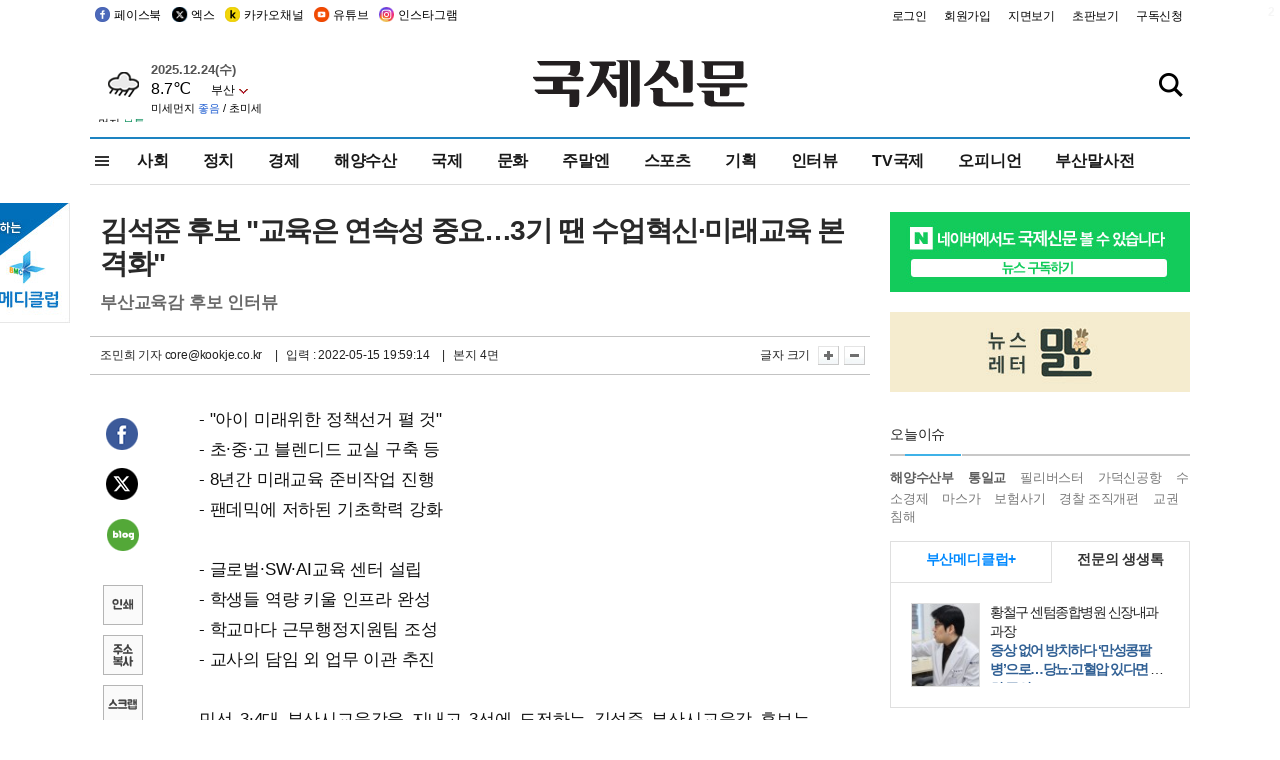

--- FILE ---
content_type: text/html
request_url: https://kookje.co.kr/news2011/asp/newsbody.asp?code=0300&key=20220516.22004004411&kid=k20897
body_size: 87373
content:
<!DOCTYPE HTML PUBLIC "-//W3C//DTD HTML 4.01 Transitional//EN" "http://www.w3.org/TR/html4/loose.dtd">
<html>
<head>
<meta http-equiv="Content-Type" content="text/html; charset=euc-kr">
<meta http-equiv="Content-Type" content="text/html; charset=euc-kr">
<meta http-equiv="X-UA-Compatible" content="IE=edge,chrome=1">

<script type="text/javascript" src="/jquery/jquery-2.2.3.min.js"></script>
<script type="text/javascript" src="/comm/jquery-migrate-1.1.1.min.js"></script>
<script type="text/javascript" src="/jquery/jquery.cookie.js"></script>
<script type="text/javascript" src="/comm/main.js?v=202005"></script>
<link rel="stylesheet" type="text/css" href="/css/all2021.css?v=2.1" />


<link rel="stylesheet" type="text/css" href="/css/content.css?1016" />

<script>
$(document).ready(function() {
	//전체메뉴
	$(".allmn").click(function(){
		$("#nav_allview").css("display","block");
	});
	$(".aclose").click(function(){
		$("#nav_allview").css("display","none");
	});

});
</script>

<!-- Google tag (gtag.js) -->
<script async src="https://www.googletagmanager.com/gtag/js?id=G-PM54QC8NP5"></script>
<script>
  window.dataLayer = window.dataLayer || [];
  function gtag(){dataLayer.push(arguments);}
  gtag('js', new Date());

  gtag('config', 'G-PM54QC8NP5');
</script>

<meta property="fb:app_id" content="390349274672204"/>
<link rel="stylesheet" type="text/css" href="/css/content.css?v=1.2" />
<script type="text/javascript" src="https://101.livere.co.kr/B/passport/livere8_passport.js" charset="utf-8"></script>
<script src="https://apis.google.com/js/platform.js" async defer>
  {lang: 'ko'}
</script>

<script type="text/javascript">
<!--
function FLsubmit()
{
	var dj = document.forms.news_login
	if(dj.userid.value == "" ){
		alert("아이디를 입력하여 주십시오.")
		dj.userid.focus();
		return;
	}
	if(dj.password.value == "" ){
		alert("암호를 입력하여 주십시오.")
		dj.password.focus();
		return;
	}
	//document.hiddeframe.src='https://www.kookje.co.krkookje/admin/login_check.asp?userid='+dj.userid.value+'&password='+dj.password.value+'&flag=';
	dj.submit();
}
function check()
{
	var df = document.forms.news_commnetInsert
	if (df.comment.value==""){
		alert ("내용을 입력하여 주십시오.");
		df.comment.focus();
	}else if (df.comment.value.length < 10 ){
		alert ("내용은 10자 이상 입력해 주세요.");
		df.comment.focus();
	}else{
		df.submit();
	}
}
//인쇄
function SendPrint(nkey,ncode){
	var pUrl,pWindow;
	pUrl =  "/news2011/asp/news_print.asp?code=" + ncode + "&key=" + nkey;
	pWindow = window.open(pUrl, "winPrint", "left=0,top=0,width=700px,scrollbars=1,resizable=1");
	pWindow.focus();
}
//기사스크랩
function newsScrap(){
	
		alert("로그인 후 이용하여 주십시오.")
		location.href="/kookje/admin/login.asp";
		return;
	
}
function win_YK(filename,winhow) 
{
	
}

function sendTwitter(stitle, surl) { 
	var wp = window.open("https://twitter.com/intent/tweet?text="+encodeURI(stitle)+"&url="+encodeURIComponent(encodeURI(surl)),'twitter',''); 
	if(wp) { 
		wp.focus(); 
	}
} 
/*
function sendTwitter(stitle, surl) { 

	var wp = window.open("http://twitter.com/home?status="+encodeURIComponent(stitle)+" "+encodeURIComponent(surl),'twitter',''); 
	if(wp) { 
		wp.focus(); 
	} 
}*/
 
function sendFaceBook(stitle,surl) { 
	var wp = window.open("http://www.facebook.com/sharer.php?u="+encodeURIComponent(surl)+"&t="+encodeURIComponent(stitle),'facebook', 'width=600px,height=420px'); 
	if(wp) { 
		wp.focus(); 
	} 
} 

function sendNaver() {
	var naver_send_url = encodeURI(encodeURIComponent(_getArticleLink()));
	var naver_send_title = encodeURI(encodeURIComponent(_getArticleTitle()));
	var naver_shareURL = "https://share.naver.com/web/shareView.nhn?url=" + naver_send_url + "&title=" + naver_send_title;
	windowOpen (naver_shareURL, 600, 500, 0, 0, 'yes');
}


$(document).ready(function() {

	$(".fzoom").click(function() { //글자 확대 축소
		var $speech = $(".news_article");
		var currentSize = $speech.css("fontSize");	/* 폰트사이즈를 알아낸다. */
		var lineHeightSize = $speech.css("line-height");	/* line-height를 알아낸다. */
		var num = parseFloat(currentSize, 10);	/* parseFloat()은 숫자가 아니면 숫자가 아니라는 뜻의 NaN을 반환한다. */
		var line = parseFloat(lineHeightSize, 10);
		var unit = currentSize.slice(-2);	/* 끝에서부터 두자리의 문자를 가져온다. */
		var lineunit = lineHeightSize.slice(-2);

		if(this.id == "switcher-large"){
			if (num < 25){
				num += 2;
				line += 2;
			}
		} else if(this.id == "switcher-small") {
			if (num > 12){
				num -= 2;
				line -= 2;
			}
		}

		$speech.css("fontSize", num + unit);
		$speech.css("line-height", line + lineunit);

	});

	//좌측 퀵 공유 메뉴
	$(window).bind('scroll', function () {
			var articleH = $(".news_article").css('height');	
			var num = parseFloat(articleH, 10);
			if ($(window).scrollTop() < num && $(window).scrollTop() > 370) {
					$('.news_share_sns').addClass('fixed');
					$('.news_share_sns').css('top','10px');
			} else {
					$('.news_share_sns').removeClass('fixed');
			}
	});

});
//-->
</script>
<meta name="description" content="- ˝아이 미래위한 정책선거 펼 것˝  - 초·중·고 블렌디드 교실 구축 등  - 8년간 미래교육 준비작업 진행  - 팬데믹에 저하된 기초학력 강화    - 글로" />
<meta property="og:title" content="김석준 후보 ˝교육은 연속성 중요…3기 땐 수업혁신·미래교육 본격화˝">
<meta property="og:url" content="https://www.kookje.co.kr/news2011/asp/newsbody.asp?code=0300&key=20220516.22004004411">
<meta property="og:image" content="https://db.kookje.co.kr/news2000/photo/2022/0516/L20220516.22004004411i1.jpg?24">
<meta property="og:site_name" content="국제신문">
<meta property="og:description" content="- ˝아이 미래위한 정책선거 펼 것˝  - 초·중·고 블렌디드 교실 구축 등  - 8년간 미래교육 준비작업 진행  - 팬데믹에 저하된 기초학력 강화    - 글로..">
<meta property="og:type" content="article">
<meta name="twitter:card" content="summary_large_image" />
<meta name="twitter:url" content="https://www.kookje.co.kr/news2011/asp/newsbody.asp?code=0300&key=20220516.22004004411" />
<meta name="twitter:title" content="김석준 후보 ˝교육은 연속성 중요…3기 땐 수업혁신·미래교육 본격화˝" />
<meta name="twitter:description" content="- ˝아이 미래위한 정책선거 펼 것˝  - 초·중·고 블렌디드 교실 구축 등  - 8년간 미래교육 준비작업 진행  - 팬데믹에 저하된 기초학력 강화    - 글로.." />
<meta name="twitter:image:src" content="https://db.kookje.co.kr/news2000/photo/2022/0516/L20220516.22004004411i1.jpg?24" />
<meta name="twitter:site" content="@busaninews" />
<link rel="canonical" href="https://www.kookje.co.kr/news2011/asp/newsbody.asp?code=0300&key=20220516.22004004411" />


<meta name="news_keywords" content="부산시교육감,부산,김석준 후보 ˝교육은 연속성 중요…3기 땐 수업혁신·미래교육 본격화˝"/>

<!--헤드 타이틀 표시용-->

<title>김석준 후보 ˝교육은 연속성 중요…3기 땐 수업혁신·미래교육 본격화˝ : 국제신문</title>

<script type="text/javascript">

  var _gaq = _gaq || [];
  _gaq.push(['_setAccount', 'UA-20527629-1']);
  _gaq.push(['_trackPageview']);

  (function() {
    var ga = document.createElement('script'); ga.type = 'text/javascript'; ga.async = true;
    ga.src = ('https:' == document.location.protocol ? 'https://ssl' : 'http://www') + '.google-analytics.com/ga.js';
    var s = document.getElementsByTagName('script')[0]; s.parentNode.insertBefore(ga, s);
  })();

</script>

<script type="application/ld+json">
{
	"@context": "http://schema.org",
	"@type": "Person",
	"name": "국제신문 - 부산·울산˙경남의 큰 목소리를 지향합니다.",
	"url": "https://www.kookje.co.kr",
	"sameAs": [
		"https://media.naver.com/press/658",
		"https://www.youtube.com/busannews",
		"https://www.facebook.com/Busannews",
		"https://x.com/busaninews",
		"https://post.naver.com/dkookje",
		"https://www.instagram.com/daily_kookje/"
	]
}
</script> 

<script type="text/javascript" src="//wcs.naver.net/wcslog.js"></script>
<script type="text/javascript">
if(!wcs_add) var wcs_add = {};
wcs_add["wa"] = "ccfb810f6241f";
wcs_do();
</script>

<style type="text/css">
/*내맘의 근교산*/
#sanquickLink { position:fixed;left:60%; bottom:50px; width:246px; height:220px;z-index:9999;}
</style>
</head>

<body>
<div style="position:absolute;right:5px;top:5px;font-size:1em;font-weight:bold;color:#f6f6f6;">2</div>

<div id="skipnav">
<ul>
<li><a href="#wrap">본문 바로가기</a></li>
</ul>
</div>

<div id="header">
<div id="gnb">
	<div class="gnb_left">
		<ul>
		<li><a href="https://www.facebook.com/BUSANNEWS" target="_blank" title="국제신문 페이스북">페이스북</a></li>
		<li><a href="https://twitter.com/busaninews" target="_blank" title="국제신문 트위터">엑스</a></li>
		<li><a href="https://pf.kakao.com/_rhhxmd" target="_blank" title="국제신문 카카오톡채널">카카오채널</a></li>
		<li><a href="https://www.youtube.com/busannews" target="_blank" title="국제신문 유튜브">유튜브</a></li>
		<li><a href="https://www.instagram.com/daily_kookje/" target="_blank" title="국제신문 인스타그램">인스타그램</a></li>
		<!--<li><a href="https://m.post.naver.com/ikookje" target="_blank" title="국제신문 네이버포스트"><img src="/kookje/image_new/sns_np.png" alt="국제신문 네이버포스트" /></a></li>-->
		</ul>
	</div>


	<div class="gnb_right">
	<ul>
	
	<li><a href="https://www.kookje.co.kr/kookje/admin/login.asp">로그인</a></li>
	<li><a href="https://www.kookje.co.kr/kookje/admin/register_new.asp">회원가입</a></li>
	
	<li><a href="http://www.kookje.co.kr/service/pdf/">지면보기</a></li>
	<li><a href="http://epaper.kookje.co.kr/" target="_blank">초판보기</a></li>
	<li><a href="/kookje/marketing_request.asp" target="_blank">구독신청</a></li>
	
	</ul>
	</div>
</div>
<!--gnb-->

	<div id="header_box">

		<div class="tleft">
		<iframe src="https://db.kookje.co.kr/service/weather/weather3.html" width="180" height="70" scrolling="no" frameborder="0"></iframe><!--구글광고 임시 주석처리-->
		
		<!--<a href="/news2011/asp/newsbody.asp?code=0500&key=20210909.99002000000"><img src="/design/bn_econference2021.jpg" alt="지역경제기살리기콘퍼런스생중계보기" class="pdl5"></a>-->
		</div>

		<h1 id="logo">
		
		<a href="/"><img src="/kookje/images/top/logo_w215.png" alt="국제신문"></a>
		
		</h1>

		
		<div class="search-box">  
			<form name="quick_search" method="post" action="https://www.kookje.co.kr/news2011/asp/search.asp" onSubmit="">
			<input type="search" class="search-txt kwd" placeholder="검색어를 입력하세요" name="stitle" maxlength="30" class="kwd" onKeyPress="if (event.KeyCode==13) document.quick_search.submit()">
			<input type="submit" class="search-btn" value="" id="search_ok">
			</form>
		</div>
	</div>
<!--header_box-->

<!--nav-->


<!--
            <li><a href='/news2011/asp/list.asp?code=0600&amp;kwd=국내연예'>국내연예</a></li>
            <li><a href='/news2011/asp/list.asp?code=0600&amp;kwd=해외연예'>해외연예</a></li>
            <li><a href='/news2011/asp/list.asp?code=0550'>영화</a></li> 
            <li><a href='/news2011/asp/list.asp?code=0530'>음악</a></li>
            <li><a href='/news2011/asp/list.asp?code=0600&amp;kwd=볼만한 TV'>볼만한 TV</a></li>
            <li><a href='/news2011/asp/list.asp?code=1900'>만화</a></li>
-->



<div id="menu_nav_line">
<div id="menu_nav">
      <div id="nav_allview">
      <div id="allmenu">
<div class="aclose"><a><img src="/kookje/image_new/allclose.png" style="width:40px;" /></a></div>
<h2>주요메뉴</h2>

<div class="p1all">
	<h3><a href="/">뉴스</a></h3>
	<ul>
		<li><a href="/news2011/asp/list_news.asp?code=00&amp;vHeadTitle=전체기사">전체기사</a></li>
	</ul>
</div>

<div class="p1all">
	<h3><a href="/news2011/asp/sub_main.htm?code=1600&amp;vHeadTitle=주말엔">주말엔</a></h3>
	<ul>
		<li><a href="/news2011/asp/mountain/mountain.asp?code=2200">근교산</a></li>
		<li><a href="/news2011/asp/list.asp?code=0760">맛</a></li>
		<li><a href="/news2011/asp/list.asp?code=0770">여행</a></li>
	</ul>
</div>
<div class="p1all">
	<h3><a href="/news2011/asp/list.asp?code=1700&vHeadTitle=오피니언">오피니언</a></h3>
	<ul>
		<li><a href="/news2011/asp/list.asp?code=1700">최신칼럼</a></li>
		<li><a href="/news2011/asp/list.asp?code=1710">사설</a></li>
		<li><a href="/news2011/asp/list.asp?code=1740">도청도설</a></li>
		<li><a href="/news2011/asp/list.asp?code=1720&amp;clss_cd=021013">국제칼럼</a></li>
		<li><a href="/news2011/asp/list.asp?code=1750">데스크시각</a></li>
		<!--<li><a href="/news2011/asp/list.asp?code=1720&amp;clss_cd=0229">외부칼럼</a></li>-->
	</ul>
</div>
<div class="p1all">
<h3><a href="/news2011/asp/video.asp?code=1000">포토·동영상</a></h3>
<ul>
								<li><a href="/news2011/asp/video.asp?code=1000">동영상종합</a></li>
								<li><a href="/news2011/asp/list.asp?code=0900">포토종합</a></li>
</ul>
</div>

<div class="p1all">
<h3>게시판</h3>
<ul>
								<li><a href="/news2011/asp/list.asp?code=1800">알림 · 사고</a></li>
								<li><a href="/bbs/board_list_2.asp?board_no=1">독자투고</a></li>
								<li><a href="/bbs/board_list_2.asp?board_no=2">독자제보</a></li>
</ul>
</div>

<div class="p1all">
<h3><a href="/kookje/ceo_message.asp" target="_blank">회사소개</a></h3>
<ul>                  
								<li><a href="/kookje/marketing_request.asp" target="_blank">구독신청</a></li>
								<li><a href="/kookje/cor_formation.asp" target="_blank">전화안내</a></li>
								<li><a href="/kookje/support/support3.htm" target="_blank">광고안내</a></li>
</ul>
</div>




</div>
<!--allmenu-->
      </div><!--nav e-->
<a><span class="allmn"></span></a>

<ul class="news_menu">
	<li><a href="/news2011/asp/sub_main.htm?code=0300&vHeadTitle=사회">사회</a></li>
	<li><a href="/news2011/asp/sub_main.htm?code=0100&vHeadTitle=정치">정치</a>
		<!--
		<div class="dep2">
			<div class="d2">
			  <ul>
				<li><a href="/news2011/asp/sub_main.htm?code=0400&vHeadTitle=국제">국제</a></li>
			  </ul>
			</div>
		</div>-->	
	</li>
	<li><a href="/news2011/asp/sub_main.htm?code=0200&vHeadTitle=경제">경제</a></li>
	<li><a href="/news2011/asp/sub_main.htm?code=0270&vHeadTitle=해양수산">해양수산</a></li>
	<li><a href="/news2011/asp/sub_main.htm?code=0400&vHeadTitle=국제">국제</a></li>
	<li><a href="/news2011/asp/sub_main.htm?code=0500&vHeadTitle=문화">문화</a></li>
	<li><a href="/news2011/asp/sub_main.htm?code=1600&vHeadTitle=주말엔">주말엔</a>
		<div class="dep2">
			<div class="d2">
			  <ul>
				<li><a href='/news2011/asp/mountain/mountain.asp?code=2200'>근교산</a></li>
			  </ul>
			</div>
		</div>
	</li>
	<li><a href="/news2011/asp/sub_main.htm?code=0600&vHeadTitle=스포츠">스포츠</a></li>
	<li><a href="/news2011/asp/series.htm">기획</a></li>
	<li><a href="/news2011/asp/list.asp?kwd=%C0%CE%C5%CD%BA%E4">인터뷰</a></li>
	<li><a  href='/news2011/asp/video.asp?code=1000'>TV국제</a>
		<div class="dep2">
			<div class="d2">
			  <ul>
				<li><a href="https://www.youtube.com/user/kookjenews" target="_blank">비디토리</a></li>
				<li><a href="https://www.youtube.com/user/busannews" target="_blank">국제유튜브</a></li>
			  </ul>
			</div>
		</div>
	</li>
	<li><!--<li class="prm">--><a href="/news2011/asp/list.asp?code=1700">오피니언</a></li>
	<li><!--<li class="prm">--><a href="/page/busanmal/"  target="_blank">부산말사전</a></li>
	<!--<li><a href="/news2011/asp/list.asp?st=asc&clss_cd=132101"><span class="space_normal">다큐멘터리 ‘청년’</span></a></li>-->
	<!--<li><a href="/news2011/asp/list.asp?st=asc&clss_cd=152209"><span class="space_normal" style="color:tomato">죽어도 자이언츠</span></a></li>-->
</ul>


<div class="dep3 "><div class="d3">
              <ul class='subNav02 '>
                <li><a href='/news2011/asp/list.asp?code=0100'>전체기사</a></li>
                <li><a href='/news2011/asp/list.asp?code=0110'>대통령실</a></li>
                <li><a href='/news2011/asp/list.asp?code=0120'>국회/정당</a></li>
                <li><a href='/news2011/asp/list.asp?code=0130'>남북한</a></li>
                <li><a href='/news2011/asp/list.asp?code=0140'>선거</a></li>
                <li><a href='/news2011/asp/list.asp?code=0150'>지방정치</a></li>
                <li><a href='/news2011/asp/list.asp?code=0160'>국방</a></li>
                <li><a href='/news2011/asp/list.asp?code=0170'>정책</a></li>
                <li><a href='/news2011/asp/list.asp?code=0180'>외교</a></li>
              </ul>

              <ul class='subNav02'>
                <li><a href='/news2011/asp/list.asp?code=0200'>전체기사</a></li>
                <li><a href='/news2011/asp/list.asp?code=0210'>부동산</a></li>
                <li><a href='/news2011/asp/list.asp?code=0220'>증권/금융/보험</a></li>
                <li><a href='/news2011/asp/list.asp?code=0230'>쇼핑/유통</a></li>
                <li><a href='/news2011/asp/list.asp?code=0240'>기업/창업</a></li>
                <li><a href='/news2011/asp/list.asp?code=0250'>구인구직</a></li>
                <li><a href='/news2011/asp/list.asp?code=0260'>복권</a></li>
                <li><a href='/news2011/asp/list.asp?code=0270'>해양수산</a></li>
                <li><a href='/news2011/asp/list.asp?code=0280'>자동차</a></li>
                <li><a href='/news2011/asp/list.asp?code=0281'>항공</a></li>
                <li><a href='/news2011/asp/list.asp?code=0290'>조세</a></li>
                <li><a href='/news2011/asp/list.asp?code=0231'>통상/무역</a></li>
                <li><a href='/news2011/asp/list.asp?code=0291'>정책</a></li>
                <!--<li><a href='/news2011/asp/list.asp?code=0291'>전시/컨벤션</a></li>
                <li><a href='/news2011/asp/list.asp?code=0292'>관광</a></li>-->
              </ul>

              <ul class='subNav02'>
                <li><a href='/news2011/asp/list.asp?code=0300'>전체기사</a></li>
                <li><a href='/news2011/asp/list.asp?code=0310'>사건사고</a></li>
                <li><a href='/news2011/asp/list.asp?code=0320'>교육</a></li>
                <li><a href='/news2011/asp/list.asp?code=0330'>보건/복지</a></li>
                <li><a href='/news2011/asp/list.asp?code=0340'>환경</a></li>
                <li><a href='/news2011/asp/list.asp?code=0350'>교통</a></li>
                <li><a href='/news2011/asp/list.asp?code=0360'>날씨</a></li>
                <li><a href='/news2011/asp/list.asp?code=0370'>법조</a></li>
                <li><a href='/news2011/asp/list.asp?code=0380'>노동</a></li>
                <li><a href='/news2011/asp/list.asp?code=0390'>행정</a></li>
                <li><a href='/news2011/asp/list.asp?code=0321'>미디어</a></li>
              </ul> 

              <ul class='subNav02'>
                <li><a href='/news2011/asp/list.asp?code=0400'>전체기사</a></li>
                <li><a href='/news2011/asp/list.asp?code=0410'>미국</a></li>
                <li><a href='/news2011/asp/list.asp?code=0420'>일본</a></li>
                <li><a href='/news2011/asp/list.asp?code=0430'>중국</a></li>
                <!--<li><a href='/news2011/asp/list.asp?code=0440'>해외토픽</a></li>-->
                <li><a href='/news2011/asp/list.asp?code=0450'>중동</a></li>
                <li><a href='/news2011/asp/list.asp?code=0460'>유럽</a></li>
                <li><a href='/news2011/asp/list.asp?code=0499'>기타</a></li>
              </ul> 

              <ul class='subNav02'>
                <li><a href='/news2011/asp/list.asp?code=0500'>전체기사</a></li>
                <li><a href='/news2011/asp/list.asp?code=0510'>미술</a></li>
                <li><a href='/news2011/asp/list.asp?code=0520'>책/문학</a></li>
                <li><a href='/news2011/asp/list.asp?code=0530'>음악/음반/공연</a></li>
                <li><a href='/news2011/asp/list.asp?code=0540'>연예</a></li>
                <li><a href='/news2011/asp/list.asp?code=0550'>영화/방송</a></li>
                <li><a href='/news2011/asp/list.asp?code=0560'>문화재</a></li>
                <li><a href='/news2011/asp/list.asp?code=0570'>종교</a></li>
                <li><a href='/news2011/asp/list.asp?code=0580'>바둑</a></li>
                <li><a href='/news2011/asp/list.asp?code=0590'>전시</a></li>
                <li><a href='/news2011/asp/list.asp?code=1900'>만화</a></li>
              </ul>

              <ul class='subNav02'>
                <li><a href='/news2011/asp/list.asp?code=0700'>전체기사</a></li>
                <li><a href='/news2011/asp/list.asp?code=0710'>건강정보</a></li>
                <li><a href='/news2011/asp/list.asp?code=0720'>여성생활</a></li>
                <li><a href='/news2011/asp/list.asp?code=0730'>스타일</a></li>
                <li><a href='/news2011/asp/list.asp?code=0740'>트렌드</a></li>
                <li><a href='/news2011/asp/list.asp?code=0750'>게임</a></li>      
                <li><a href='/news2011/asp/list.asp?code=0760'>맛집</a></li>
                <li><a href='/news2011/asp/list.asp?code=0770'>레저여행</a></li>
              </ul> 

              <ul class='subNav02'>
                <li><a href='/news2011/asp/list.asp?code=0800'>전체기사</a></li>
                <li><a href='/news2011/asp/list.asp?code=0820'>환경</a></li>
                <li><a href='/news2011/asp/list.asp?code=0830'>과학</a></li>
                <li><a href='/news2011/asp/list.asp?code=0840'>IT</a></li>
              </ul> 

              <ul class='subNav02'>
                <li><a href='/news2011/asp/list.asp?code=2200'>전체기사</a></li>
                <li><a href='/news2011/asp/list.asp?code=2210'>부산</a></li>
                <li><a href='/news2011/asp/list.asp?code=222'>경남</a></li>
                <li><a href='/news2011/asp/list.asp?code=2230'>대구경북</a></li>
                <li><a href='/news2011/asp/list.asp?code=2240'>비영남권</a></li>
                <li><a href='/bbs/board_list_2.asp?board_no=23'>산행후기</a></li>
                <li><a href='/bbs/board_list_2.asp?board_no=26'>산행사진</a></li>
                <li><a href='/bbs/board_list_2.asp?board_no=25'>산행안내</a></li>
                <li><a href='/bbs/board_list_2.asp?board_no=27'>자유게시판</a></li>
              </ul>     

              <ul class='subNav02'>
                <li><a href='/news2011/asp/list.asp?code=1720&amp;clss_cd=0229'>강동진 칼럼</a></li>
                <li><a href='/news2011/asp/list.asp?code=1720&amp;clss_cd=021041'>이지훈 칼럼</a></li>
                <li><a href='/news2011/asp/list.asp?code=1720&amp;clss_cd=021044'>김정현 칼럼</a></li>
                <li><a href='/news2011/asp/list.asp?code=1720&amp;clss_cd=021045'>강명관 칼럼</a></li>
              </ul> 

              <ul class='subNav02 '>
                <li><a href='/news2011/asp/list.asp?code=1700'>전체기사</a></li>
                <li><a href='/news2011/asp/list.asp?code=1710'>사설</a></li>
                <li><a href='/news2011/asp/list.asp?code=1720&amp;clss_cd=021013'>국제칼럼</a></li>
                <li><a href="/news2011/asp/list.asp?code=1720&amp;clss_cd=021037">뉴스와 현장</a></li>
                <!--<li><a href='/news2011/asp/list.asp?code=1720'>칼럼</a></li>-->
                <!--<li><a href='/news2011/asp/list.asp?code=1730'>시론</a></li>-->
                <li><a href='/news2011/asp/list.asp?code=1740'>도청도설</a></li>
                <li><a href='/news2011/asp/list.asp?code=1750'>데스크시각</a></li>
                <li><a href='/news2011/asp/list.asp?code=1760'>기자수첩</a></li>
                <li><a href='/news2011/asp/list.asp?code=1730'>기명칼럼</a></li>
                <li><a href='/news2011/asp/list.asp?code=1790'>칼럼</a></li>
                <li><a href='/news2011/asp/list.asp?code=1770'>독자권익위원회</a></li>
                <!--<li><a href='/news2011/asp/list.asp?code=1780'>제언</a></li>-->
              </ul>

              <ul class='subNav02'>
                <li><a href='/news2011/asp/list.asp?code=0850'>전체보기</a></li>
                <li><a href='/bbs/item_list_2.asp?board_no=ITEM'>주제토론방</a></li>
                <li><a href='/bbs/board_list_2.asp?board_no=28'>자유게시판</a></li>
                <li><a href='/bbs/board_list_2.asp?board_no=30'>공지사항</a></li>
                <li><a href='/bbs/board_list_2.asp?board_no=31'>활동현황</a></li>
              </ul>   

              <ul class='subNav02'>
                <li><a href='/news2011/asp/list.asp?code=1700'>전체기사</a></li>
                <li><a href='/news2011/asp/list.asp?code=1790'>기고</a></li>
                <li><a href='/news2011/asp/list.asp?code=1720&amp;clss_cd=0229'>세상읽기</a></li>
				<li><a href='/news2011/asp/list.asp?code=1720&amp;clss_cd=0234'>해양수산칼럼</a></li>
                <li><a href='/news2011/asp/list.asp?code=1720&amp;clss_cd=021079'>메디칼럼</a></li>
                <li><a href='/news2011/asp/list.asp?code=1720&amp;clss_cd=021017'>과학에세이</a></li>
                <li><a href='/news2011/asp/list.asp?code=1720&amp;clss_cd=0230'>감성터치</a></li>
				<li><a href='/news2011/asp/list.asp?code=1720&amp;clss_cd=021056'>최태호의 와인 한 잔</a></li>
				<li><a href='/news2011/asp/list.asp?code=1720&amp;clss_cd=021054'>박상현의 끼니</a></li>
				<li><a href='/news2011/asp/list.asp?code=1720&amp;clss_cd=021057'>황정수의 그림산책</a></li>
				<li><a href='/news2011/asp/list.asp?code=1720&amp;clss_cd=021053'>김지윤의 우리음악 이야기</a></li>
				<li><a href='/news2011/asp/list.asp?code=1720&amp;clss_cd=0236'>화요경제 항산항심</a></li>
                <li><a href='/news2011/asp/list.asp?code=1720&amp;clss_cd=021027'>CEO칼럼</a></li>
                <li><a href='/news2011/asp/list.asp?code=1720&amp;clss_cd=0219'>아침숲길</a></li>
                <li><a href='/news2011/asp/list.asp?code=1720&amp;clss_cd=0228'>인문학칼럼</a></li>
				<li><a href='/news2011/asp/list.asp?code=1720&amp;clss_cd=0233'>청년의 소리</a></li>
<!--<li><a href='/news2011/asp/list.asp?code=1720&amp;clss_cd=021033'>기명칼럼</a></li>-->
<!--<li><a href='/news2011/asp/list.asp?code=1720&amp;clss_cd=0231'>스포츠에세이</a></li>-->
<!--<li><a href='/news2011/asp/list.asp?code=1720&amp;clss_cd=0235'>생활과 법률</a></li>-->
<!--<li><a href='/news2011/asp/list.asp?code=1720&amp;clss_cd=021058'>조영석의 음악이야기</a></li>-->

              </ul> 

              <div class="tab listnews_tab ">
                <a href="/news2011/asp/list.asp?code=1720&amp;clss_cd=021037"><button class="tablinks">뉴스와 현장</button></a>
                <a href="/news2011/asp/list.asp?code=1720&amp;clss_cd=021001"><button class="tablinks">기자수첩</button></a>
              </div>

              <div class="tab listnews_tab ">
                <a href="/news2011/asp/list.asp?code=1720&amp;clss_cd=0227"><button class="tablinks">옴부즈맨칼럼</button></a>
                <a href="/news2011/asp/list.asp?code=1770"><button class="tablinks">독자권익위원회</button></a>
              </div>

				<!--게시판 탭-->
              <div class="tab listnews_tab ">
			  	
              </div>
			  <!--게시판 탭-->

</div></div>


</div>
</div>
<!--menu_nav-->



</div>
<!--header-->



<div id="wrap"> <!-- wrapper s--> 


<!--<style>
#e64bnr p{width:120px;height:130px;overflow:hidden;overflow:hidden;margin-bottom:5px}
</style>-->
<div class="flow_wrap2">



<div id="flow_banner_left" style="position:absolute;width:160px;left:-180px; top:10px;text-align:right;">

<a href="http://www.busanmedi.com" target="_blank"><img src="/design/busanmedi.jpg" width="160px" height="120px" style="padding:10px 0" alt="부산메디클럽"></a>


</div>


<div id="flow_banner_right" style="position:absolute;left:1120px; top:10px;">

<!--<p style="margin-bottom:5px">

</p>-->

</div>

</div>
  <div id="Contents">  <!-- Contents s-->
	<!---------------->
	<!-- topArea s-->
	<!---------------->
	<div id="topArea">  <!-- topArea s-->
		<!---------------->

		<!-- leftArea s-->
		<div class="leftArea">  <!-- leftArea s-->

			<div id="news_topArea"> <!-- news_topArea s -->
				<div class="news_title">
<h1>김석준 후보 &quot;교육은 연속성 중요…3기 땐 수업혁신·미래교육 본격화&quot;</h1>
<h2>부산교육감 후보 인터뷰</h2></div>
<div class="news_reporterDate left">
	<ul>
		<li class="f_news_repoter" id="reporter_"> <a href='/kookje/admin/gija_info.asp?gijaid=core'>조민희 기자</a> core@kookje.co.kr</li>
		<li><span class="f_news_date">&nbsp;|&nbsp;&nbsp; 입력 : 2022-05-15 19:59:14</span></li>
<li class="f_news_myeon">&nbsp;|&nbsp;&nbsp; 본지 4면</li>
	</ul>
</div>

				<div class="news_snsPrint">
					<ul class="news_print right">
						<li>글자 크기&nbsp;</li><li class="news_font"><img src="/kookje/images/btn_news_fontL.gif" border="0" alt="글씨 크게" class="fzoom" id="switcher-large"></li>
						<li class="news_font"><img src="/kookje/images/btn_news_fontS.gif" border="0" alt="글씨 작게" class="fzoom" id="switcher-small"></li>
					</ul>
				</div>
			</div><!-- news_topArea e -->

			
			<!--
			<div id="submenu_title">
				<div class="submenu_title_top"><span class="left">사회</span><span class="submenu_depth right">뉴스 &gt; <strong>사회</strong></span></div>
				<div class="submenu_title_bottom"></div>
			</div>-->
			

			<div id="submenu_blank">  <!-- submenu_blank s-->
			</div> <!-- submenu_blank e -->

			
				<div id="news_textArea">

		
		<div class="news_share">
        <ul class="news_share_sns">
						<li><a href="javascript:sendFaceBook('김석준 후보 ˝교육은 연속성 중요…3기 땐 수업혁신·미래교육 본격화˝','https://www.kookje.co.kr/news2011/asp/newsbody.asp?code=0300&amp;key=20220516.22004004411');" class="share_fb">페이스북 공유</a></li>
						<li><a href="javascript:sendTwitter('김석준 후보 ˝교육은 연속성 중요…3기 땐 수업혁신·미래교육 본격화˝','https://www.kookje.co.kr/news2011/asp/newsbody.asp?code=0300&amp;key=20220516.22004004411');" class="share_tw">트위터 공유</a></li>
						<li><a href="javascript:sendNaver()" class="share_naver">네이버 공유</a></li>
						<li><a href="javascript:SendPrint('20220516.22004004411','0300');" class="share_print">인쇄</a></li>
						<li><a href="javascript:copy_trackback('https://www.kookje.co.kr/news2011/asp/newsbody.asp?code=0300&key=20220516.22004004411');" class="share_url">기사 주소 복사</a><input type="hidden" id="url_copy" value="http://kookje.co.kr/news2011/asp/newsbody.asp?code=0300&amp;key=20220516.22004004411"><!-- 기사주소복사용 주소 --></li>
						<li><a href="javascript:newsScrap();" class="share_clip">스크랩</a></li>						
        </ul>
    </div>

				<div class="news_article">
				- "아이 미래위한 정책선거 펼 것"<br>- 초·중·고 블렌디드 교실 구축 등<br>- 8년간 미래교육 준비작업 진행<br>- 팬데믹에 저하된 기초학력 강화<br><br>- 글로벌·SW·AI교육 센터 설립<br>- 학생들 역량 키울 인프라 완성<br>- 학교마다 근무행정지원팀 조성<br>- 교사의 담임 외 업무 이관 추진<br><br>민선 3·4대 부산시교육감을 지내고 3선에 도전하는 김석준 부산시교육감 후보는 지난 8년 재임기간은 미래교육을 위한 준비작업을 착실히 진행하는 단계였다며 이 경험과 성과를 바탕으로 앞으로 4년이 미래교육을 활짝 열어가는 실행 단계로 완성할 수 있게 해달라고 강조했다. 김 후보는 “이번 선거는 누가 더 부산의 미래교육을 발전시키고 누가 더 아이들의 미래를 잘 열어갈 수 있는 적임자인지를 가리는 선거”라며 “아이들의 미래와 부산교육의 미래를 위해 일 잘하고 검증된 후보를 선택해 달라”고 호소했다. <br><br>김 후보는 15일 국제신문과 진행한 인터뷰에서 구체적인 구상과 각오를 밝혔다. 다음은 일문일답.<br><table border="0" cellpadding="0" cellspacing="0" width="100" align="center"><tbody><tr><td align="right"><a href="javascript:win_YK('/news2011/asp/photo_view.asp?img_fn=20220516.22004004411i1.jpg')"><img id="newsimg" border="0" alt="" src="https://db.kookje.co.kr/news2000/photo/2022/0516/L20220516.22004004411i1.jpg" width="600"></a></td></tr><tr><td align="left" class="imgcaption">김석준 부산시교육감 후보가 부산진구 범천동 선거사무소에서 지난 임기동안 구축해 놓은 미래교육 인프라를 바탕으로 3기에는 미래교육을 완성하겠다는 포부를 밝히고 있다.  여주연 기자 yeon@kookje.co.kr</td></tr></tbody></table><div style="float:right;width:300px;height:255px;margin-left:10px;">
<div style="float:right;position:relative;width:300px;height:250px;">
<script async src="https://pagead2.googlesyndication.com/pagead/js/adsbygoogle.js?client=ca-pub-5306000737854769" 
     crossorigin="anonymous"></script>
<!-- 300x250, 작성됨 10. 2. 28 -->
<ins class="adsbygoogle"
     style="display:inline-block;width:300px;height:250px"
     data-ad-client="ca-pub-5306000737854769"
     data-ad-slot="3834944788"></ins>
<script>
     (adsbygoogle = window.adsbygoogle || []).push({});
</script>
</div>
</div>
-역대 민선 시교육감 선거 중 첫 맞대결이다. 선거에 임하는 자세는?<br><br>▶앞서 출마했던 2014, 2018년 교육감선거 때보다 더욱 힘든 선거가 될 것으로 본다. 선거에 처음 출마했던 당시의 초심으로 돌아가 그동안 이뤄낸 각종 성과와 축적한 경험, 앞으로 부산 미래교육의 비전 등을 시민에게 널리 알리기 위해 열심히 뛰고 있다. 양자구도다 보니 상대 후보 측이 계속해서 진보 보수니, 좌파 우파니 하면서 편가르기를 하고 이념 대결로 몰고 가고 있어 걱정이다. 교육감 선거만은 우리 아이들과 부산교육을 위한 정책으로 대결하는 정책선거가 되도록 노력하겠다.<br><br>-지난 임기에 대해 자평한다면? 성과와 아쉬웠던 점에도 얘기해달라. <br><br>▶떨어져 있던 직원 사기와 시민의 신뢰를 회복하기 위해 지난 8년 동안 합리적으로 변화의 새바람을 불어넣으려고 노력했다. 부산교육의 기반을 튼튼히 했고, 다른 시·도교육청보다 앞서 미래교육의 인프라를 구축했다. 특히 코로나 상황에서도 미래교육을 위해 초·중·고의 모든 교실을 블렌디드 교실로 바꿨다. 이제 부산교육이 우리나라 교육을 선도할 정도로 그 위상이 크게 높아졌다. 굳이 점수를 매기자면 80점 이상은 될 것으로 생각한다. 아쉬웠던 점은 미래교육 관련 하드웨어 구축에 이어 소프트웨어인 콘텐츠 강화 작업을 마무리하지 못했다. 당선된다면 3기에 해야 할 핵심 과제다.<br><br>-코로나 팬데믹으로 기초학력이 저하됐다는 평가가 있다. 이에 대한 생각과 대책은?  <br><br>▶전국적으로 기초학력 저하 문제가 많이 제기되고 있다. 교육감 재임 때 이를 해소하기 위해 초등학교 저학년 대상 학습보조인력을 참여시키는 ‘다깨침 서포터’와 고학년에게는 담임교사가 방과 후에 책임지고 지도하는 ‘아이세움 학습동행’ 프로그램을 도입했다. 기간제 교사를 활용한 협력지도, 난독, 경계선 지능 등으로 학습에 어려움을 겪는 학생을 위한 ‘두드림학교’ 확대 운영, 부산기초학력지원센터와 5개 지역기초학력지원센터를 활용한 지원 등을 시행하고 있다. 향후에도 교실 안-학교 안-지역과 연계한 기초학력 안전망을 강화해 기초학력을 보장하고 학습 격차를 해소하겠다.<br><br>-전체 학령인구의 감소 속 일부 지역 과밀학교 문제가 있다. 대응책은 무엇인지 알려달라. <br><br>▶기장군 동래구 등 신도시 건설 및 재개발이 활발하게 이뤄지는 데 따른 학교 신·증설 문제가 계속해 발생한다. 2014년 교육감으로 취임한 후 설립 확정을 포함해 20개교를 신설했고 6개교 설립을 추진 중이나 교육부(중앙투자심사)의 승인 기준이 매우 까다로워 수요를 충족하기가 쉽지 않은 상황이다. 기본적으로 교사 증축, 모듈러 교실 등으로 대응하고 이렇게 해결이 안되는 곳은 신설을 적극 검토하겠다. 교육부 승인을 못 얻는다면 폐교 대상 학교 대체 이전, 교육부 지원 없이 신설하는 방법 등을 고민하겠다.<br><br>-주요 공약을 소개해달라.<br><br><table border="0" cellpadding="0" cellspacing="0" width="100" align="right" class="tright"><tbody><tr><td align="right"><a href="javascript:win_YK('/news2011/asp/photo_view.asp?img_fn=20220516.22004004411i2.jpg')"><img id="newsimg" border="0" alt="" src="https://db.kookje.co.kr/news2000/photo/2022/0516/20220516.22004004411i2.jpg"></a></td></tr><tr><td align="left" class="imgcaption">김석준 후보가 지난 12일 부산시선관위를 찾아 후보 등록을 하고 있다.  캠프 제공</td></tr></tbody></table>▶미래교육의 완성을 위해 지난 임기 때 구축한 1인 1스마트기기, 블렌디드교실 등 관련 인프라를 바탕으로 콘텐츠 개발 등 소프트웨어 맞춤형 체계를 갖추려 한다. 이를 위해 교사들이 활용할 수 있는 콘텐츠를 개발 및 제작하고 교원 역량 강화, AI(인공지능) 활용 학생 맞춤형 교육 등을 추진하겠다. 온·오프라인을 통해 국제 학생과 교류하고 학습할 수 있도록 ‘청소년 글로벌센터’를 설립해 학생들의 글로벌 역량을 키우겠다. 또 미래역량의 핵심은 소프트웨어 활용 능력과 프로그램 제작 등 디지털 역량이다. SW·AI교육센터를 설립해 관련 역량을 키우고 교육의 질 향상을 위한 인적 자원도 양성하겠다. 그리고 바다를 끼고 있는 부산 학생만이 누릴 수 있는 부산만의 교육 정책으로 ‘학생해양교육원’을 건립해 해양 레저 및 스포츠 체험 기회를 확대하겠다.<br><br>-코로나 팬데믹과 시대 흐름 급변화로 학교와 구성원도 많은 어려움을 겪었다. 한마디 하자면?<br><br>▶전례 없는 코로나 팬데믹으로 교육은 물론 방역까지 책임져야 해 학교와 교육가족이 정말 힘들었을 거라고 생각한다. 수업 방식도 바뀌어 대면·비대면 수업을 병행하는 것은 무척 쉽지 않은 일이다. 이를 고려해 교육감 재임 기간 학교지원시스템 구축과 지원청 내 학교지원과 신설 등 학교 현장 업무를 지원하고자 애썼다. 다음 임기에는 다행복학교처럼 학교마다 근무행정지원팀을 만들어 담임 업무를 제외한 교사의 나머지 업무를 이 팀에 이관해 교사들이 교육에 집중할 수 있게 하겠다. <br><br>-마지막으로 하고 싶은 말은?<br><br>▶교육은 연속성이 중요하다. 교육정책은 거시적·장기적인 안목에서 수립되고 일관성 있게 추진해야 한다. 지난 임기 타 시·도교육청보다 앞서 구축해 놓은 각종 미래교육 인프라를 활용해 이제는 수업 혁신과 미래교육을 본격화하겠다.  아이들 모두가 자신의 재능과 적성에 따라 꿈과 희망을 키워갈 수 있도록 하겠다. 한 번 더 기회를 달라.
				</div>
				<div class="pdt20">ⓒ국제신문(www.kookje.co.kr), 무단 전재 및 재배포 금지</div>
				<div class="pdt20">▶<a href="https://www.facebook.com/Busannews/" target="_blank">[국제신문 페이스북]</a> <a href="https://www.instagram.com/daily_kookje/" target="_blank">[국제신문 인스타그램]</a></div>

				<div class="pdt20"><a href="/contents/" target="_blank"><img src="/kookje/images/contents/what.jpg?v=1" alt="국제신문 뉴스레터"></a></div>

				<div id="news_relGisa"> <!-- news_relGisa s -->
	<div class="news_relGisa_title">
		<p class="relGisa_title left f_news_relGisa_title">
			관련<span class="fOrange">기사</span>
		</p>
		<ul class="relGisa_title2 left">
			<li class="f_news_relGisa_titleR"><a href="/news2011/asp/list.asp?kwd=%BA%CE%BB%EA%BD%C3%B1%B3%C0%B0%B0%A8" class="f_news_relGisa_titleR">부산시교육감</a>,</li>
			<li class="f_news_relGisa_titleR"><a href="/news2011/asp/list.asp?kwd=%BA%CE%BB%EA" class="f_news_relGisa_titleR">부산</a></li>
		</ul>
	</div>
	<div class="news_relGisa_link">
		<ul>
			<li class="icon_relgisalist1B ellipsis"><a href="/news2011/asp/newsbody.asp?code=0300&amp;key=20220516.22004004410" class="f_news_relGisa_link">부산대 최연소 교수 타이틀…교육청 청렴도 1위 성과</a></li>
			<li class="icon_relgisalist1 ellipsis"><a href="/news2011/asp/newsbody.asp?code=0300&amp;key=20251215.22003005111" class="f_news_relGisa_link">法 “해직자 특채, 공개전형 위배”…교육정책 또 흔들릴라 술렁(종합)</a></li>
			<li class="icon_relgisalist1 ellipsis"><a href="/news2011/asp/newsbody.asp?code=0300&amp;key=20251215.22001005119" class="f_news_relGisa_link">하윤수 이어 김석준도…부산교육 ‘사법리스크의 늪’(종합)</a></li>
			<li class="icon_relgisalist1 ellipsis"><a href="/news2011/asp/newsbody.asp?code=0300&amp;key=20251203.22012000977" class="f_news_relGisa_link">학부모들 만난 김석준 부산교육감…교육정책 소통 큰 호응</a></li>
			<li class="icon_relgisalist1 ellipsis"><a href="/news2011/asp/newsbody.asp?code=0300&amp;key=20251014.22006002551" class="f_news_relGisa_link">부산교육감, 교사 통일·역사교육 강화 드라이브</a></li>
			<li class="icon_relgisalist1 ellipsis"><a href="/news2011/asp/newsbody.asp?code=0300&amp;key=20250916.22008004879" class="f_news_relGisa_link">부산교육감 공약평가단 출범</a></li>
			<li class="icon_relgisalist1 ellipsis"><a href="/news2011/asp/newsbody.asp?code=0100&amp;key=20250501.22001009997" class="f_news_relGisa_link">진보 교육감-국힘 시의회 ‘예고된 갈등’ 분출</a></li>
			<li class="icon_relgisalist1 ellipsis"><a href="/news2011/asp/newsbody.asp?code=0300&amp;key=20250407.22002001828" class="f_news_relGisa_link">늘봄정책 재검토, 인사 물갈이…김석준 ‘새 판 짜기’ 예고</a></li>
			<li class="icon_relgisalist1 ellipsis"><a href="/news2011/asp/newsbody.asp?code=0300&amp;key=20250404.22004001235" class="f_news_relGisa_link">돌아온 김석준…높은 인지도·진보 단일화 주효</a></li>
			<li class="icon_relgisalist1 ellipsis"><a href="/news2011/asp/newsbody.asp?code=0300&amp;key=20250404.22004001231" class="f_news_relGisa_link">김 교육감 3선 연임? 교육부 유권해석 촉각</a></li>
		</ul>
	</div>
</div><!-- news_relGisa e -->


			<div class="pdt20"><a href="http://newsstand.naver.com/?pcode=332" target="_blank"><img src="/kookje/images/contents/nsnbb2.jpg" alt="국제신문 네이버 뉴스스탠드 구독하기"></a></div>
			<div class="blank_20"></div>

				</div>

			

			
			<!--포토 슬라이드-->


			<!--포토 슬라이드-->
			<!--
			<div id="photo_slide" class="mgt30">
					<h3 class="tit"><a href="/news2011/asp/photo.asp">포토 슬라이드</a></h3>
						<ul class="ps_lst">
						
						</ul>	
			</div>
			-->

			<div id="news_relGisa2"> <!-- news_relGisa2 s -->
			<ul class="left news_list">
<li class="ellipsis"><a href="/news2011/asp/newsbody.asp?code=0300&amp;key=20251224.22004008857" class="f_news_relGisa2_list">■ 기초의원 해외연수 무더기 선거법 위반 혐의…정가 뒤숭숭</a></li>
<li class="ellipsis"><a href="/news2011/asp/newsbody.asp?code=0100&amp;key=20251224.22005008854" class="f_news_relGisa2_list">■ 여야 ‘통일교 특검법’ 난항 예고…추천권·수사범위 벌써 이견</a></li>
<li class="ellipsis"><a href="/news2011/asp/newsbody.asp?code=0300&amp;key=20251224.22004008852" class="f_news_relGisa2_list">■ 챗GPT로 진단서 위조…보험사기 20대 징역 2년형</a></li>
<li class="ellipsis"><a href="/news2011/asp/newsbody.asp?code=0300&amp;key=20251224.22006008847" class="f_news_relGisa2_list">■ 가덕신공항 설계 윤곽…37개 탑승교에 대형 보안검색대</a></li>
<li class="ellipsis"><a href="/news2011/asp/newsbody.asp?code=0300&amp;key=20251224.22006008845" class="f_news_relGisa2_list">■ 범죄 전국 세 번째로 많은데…부산경찰 인력 쪼그라든다</a></li>
<li class="ellipsis"><a href="/news2011/asp/newsbody.asp?code=0300&amp;key=20251224.22006008843" class="f_news_relGisa2_list">■ 교권침해 학생부 기재, 부산교사 87% 찬성</a></li>
<li class="ellipsis"><a href="/news2011/asp/newsbody.asp?code=0200&amp;key=20251224.22008008835" class="f_news_relGisa2_list">■ 트럼프 “황금함대, 한화와 협력”…마스가 탄력(종합)</a></li>
<li class="ellipsis"><a href="/news2011/asp/newsbody.asp?code=0300&amp;key=20251223.22004008282" class="f_news_relGisa2_list">■ 고교생 3명 비극 학교 이사회, 교장 해임 의결</a></li>
<li class="ellipsis"><a href="/news2011/asp/newsbody.asp?code=0300&amp;key=20251223.22006008269" class="f_news_relGisa2_list">■ 사상 구립 치매 노인요양시설 예산 전액 삭감</a></li>
</ul>


			</div><!-- news_relGisa2 e -->

			 <!-- news_photoArea s -->
			 <div id="news_photoArea">
<div id='Set01'>
	<dl class="left">
		<dt><a href="/news2011/asp/newsbody.asp?code=0200&amp;key=20251224.22008008833"><img src="http://db.kookje.co.kr/news2000/photo/2025/1224/S20251224.22008008833i1.jpg" border="0" alt="" class="photo_view"></a></dt>
		<dd class="ellipsis2"><a href="/news2011/asp/newsbody.asp?code=0200&amp;key=20251224.22008008833" class="f_main_photonews">첫 상업발사체 ‘한빛-나노’ 이륙 후 낙하…발사 실패(종합)</a></dd>
	</dl>
	<dl class="left">
		<dt><a href="/news2011/asp/newsbody.asp?code=0500&amp;key=20251224.22014008542"><img src="http://db.kookje.co.kr/news2000/photo/2025/1224/S20251224.22014008542i1.jpg" border="0" alt="" class="photo_view"></a></dt>
		<dd class="ellipsis2"><a href="/news2011/asp/newsbody.asp?code=0500&amp;key=20251224.22014008542" class="f_main_photonews">숨 막히는 감정선…김고은의 또 다른 얼굴</a></dd>
	</dl>
	<dl class="left">
		<dt><a href="/news2011/asp/newsbody.asp?code=0200&amp;key=20251223.22001008288"><img src="http://db.kookje.co.kr/news2000/photo/2025/1223/S20251223.22001008288i1.jpg" border="0" alt="" class="photo_view"></a></dt>
		<dd class="ellipsis2"><a href="/news2011/asp/newsbody.asp?code=0200&amp;key=20251223.22001008288" class="f_main_photonews">해수부 부산시대…국가 해양시스템 싹 바꾼다</a></dd>
	</dl>
	<dl class="left">
		<dt><a href="/news2011/asp/newsbody.asp?code=0300&amp;key=20251223.22001008124"><img src="http://db.kookje.co.kr/news2000/photo/2025/1223/S20251223.22001008124i1.jpg" border="0" alt="" class="photo_view"></a></dt>
		<dd class="ellipsis2"><a href="/news2011/asp/newsbody.asp?code=0300&amp;key=20251223.22001008124" class="f_main_photonews">가덕신공항 부지 공사 29일 입찰공고…내년 상반기 착공 관건은 ‘행정 간소화’</a></dd>
	</dl>
</div>
<div id='Set02'>
	<dl class="left">
		<dt><a href="/news2011/asp/newsbody.asp?code=0300&amp;key=20251223.22006008270"><img src="http://db.kookje.co.kr/news2000/photo/2025/1223/S20251223.22006008270i1.jpg" border="0" alt="" class="photo_view"></a></dt>
		<dd class="ellipsis2"><a href="/news2011/asp/newsbody.asp?code=0300&amp;key=20251223.22006008270" class="f_main_photonews">금정산국립공원 ‘관리 주도권’ 부산·양산시 신경전</a></dd>
	</dl>
	<dl class="left">
		<dt><a href="/news2011/asp/newsbody.asp?code=0300&amp;key=20251223.22006008134"><img src="http://db.kookje.co.kr/news2000/photo/2025/1223/S20251223.22006008134i1.jpg" border="0" alt="" class="photo_view"></a></dt>
		<dd class="ellipsis2"><a href="/news2011/asp/newsbody.asp?code=0300&amp;key=20251223.22006008134" class="f_main_photonews">“K-명상 좋아요” 범어사에 국제템플스테이관 첫 삽</a></dd>
	</dl>
	<dl class="left">
		<dt><a href="/news2011/asp/newsbody.asp?code=0300&amp;key=20251223.22006008265"><img src="http://db.kookje.co.kr/news2000/photo/2025/1223/S20251223.22006008265i1.jpg" border="0" alt="" class="photo_view"></a></dt>
		<dd class="ellipsis2"><a href="/news2011/asp/newsbody.asp?code=0300&amp;key=20251223.22006008265" class="f_main_photonews">고니 터전으로, 해작사로…발로 뛰는 판사들</a></dd>
	</dl>
	<dl class="left">
		<dt><a href="/news2011/asp/newsbody.asp?code=0500&amp;key=20251223.22016007858"><img src="http://db.kookje.co.kr/news2000/photo/2025/1223/S20251223.22016007858i1.jpg" border="0" alt="" class="photo_view"></a></dt>
		<dd class="ellipsis2"><a href="/news2011/asp/newsbody.asp?code=0500&amp;key=20251223.22016007858" class="f_main_photonews"> ‘아바타: 불과 재’ 1위 등극…‘주토피아 2’ 관객 633만, 올해 최대 흥행작</a></dd>
	</dl>
</div>
<div id='Set03'>
	<dl class="left">
		<dt><a href="/news2011/asp/newsbody.asp?code=0300&amp;key=20251222.22006007810"><img src="http://db.kookje.co.kr/news2000/photo/2025/1222/S20251222.22006007810i1.jpg" border="0" alt="" class="photo_view"></a></dt>
		<dd class="ellipsis2"><a href="/news2011/asp/newsbody.asp?code=0300&amp;key=20251222.22006007810" class="f_main_photonews">LCC가 이끈 김해 국제선 1000만 시대…시설확충 한계점(종합)</a></dd>
	</dl>
	<dl class="left">
		<dt><a href="/news2011/asp/newsbody.asp?code=0200&amp;key=20251222.22010007792"><img src="http://db.kookje.co.kr/news2000/photo/2025/1222/S20251222.22010007792i1.jpg" border="0" alt="" class="photo_view"></a></dt>
		<dd class="ellipsis2"><a href="/news2011/asp/newsbody.asp?code=0200&amp;key=20251222.22010007792" class="f_main_photonews">부산롯데타워 핵심골조 12층까지 진척…내년 외형 공사</a></dd>
	</dl>
	<dl class="left">
		<dt><a href="/news2011/asp/newsbody.asp?code=0200&amp;key=20251222.22010007790"><img src="http://db.kookje.co.kr/news2000/photo/2025/1222/S20251222.22010007790i1.jpg" border="0" alt="" class="photo_view"></a></dt>
		<dd class="ellipsis2"><a href="/news2011/asp/newsbody.asp?code=0200&amp;key=20251222.22010007790" class="f_main_photonews">은행 가계대출 내년에도 한파…이억원 “관리 불가피”</a></dd>
	</dl>
	<dl class="left">
		<dt><a href="/news2011/asp/newsbody.asp?code=0200&amp;key=20251222.22010007789"><img src="http://db.kookje.co.kr/news2000/photo/2025/1222/S20251222.22010007789i1.jpg" border="0" alt="" class="photo_view"></a></dt>
		<dd class="ellipsis2"><a href="/news2011/asp/newsbody.asp?code=0200&amp;key=20251222.22010007789" class="f_main_photonews">유통가 ‘탈팡족’ 겨냥 할인·결합상품 출시 분주</a></dd>
	</dl>
</div>
<div id='Set04'>
	<dl class="left">
		<dt><a href="/news2011/asp/newsbody.asp?code=0500&amp;key=20251219.22014007206"><img src="http://db.kookje.co.kr/news2000/photo/2025/1219/S20251219.22014007206i1.jpg" border="0" alt="" class="photo_view"></a></dt>
		<dd class="ellipsis2"><a href="/news2011/asp/newsbody.asp?code=0500&amp;key=20251219.22014007206" class="f_main_photonews">할리우드 흔든 배우도, 빌보드 1위 가수도 AI…“거스를 수 없는 대세”</a></dd>
	</dl>
	<dl class="left">
		<dt><a href="/news2011/asp/newsbody.asp?code=0600&amp;key=20251218.22015006659"><img src="http://db.kookje.co.kr/news2000/photo/2025/1218/S20251218.22015006659i1.jpg" border="0" alt="" class="photo_view"></a></dt>
		<dd class="ellipsis2"><a href="/news2011/asp/newsbody.asp?code=0600&amp;key=20251218.22015006659" class="f_main_photonews">음바페, 밀린 임금 1039억 받는다…전 소속팀 PSG와 법정 다툼 승소</a></dd>
	</dl>
	<dl class="left">
		<dt><a href="/news2011/asp/newsbody.asp?code=0500&amp;key=20251216.22016005643"><img src="http://db.kookje.co.kr/news2000/photo/2025/1216/S20251216.22016005643i1.jpg" border="0" alt="" class="photo_view"></a></dt>
		<dd class="ellipsis2"><a href="/news2011/asp/newsbody.asp?code=0500&amp;key=20251216.22016005643" class="f_main_photonews"> ‘주토피아 2’ 누적 관객 537만 올해 흥행 3위…하정우 연출 ‘윗집 사람들’ 14만 동원</a></dd>
	</dl>
	<dl class="left">
		<dt><a href="/news2011/asp/newsbody.asp?code=0400&amp;key=20251216.22005005380"><img src="http://db.kookje.co.kr/news2000/photo/2025/1216/S20251216.22005005380i1.jpg" border="0" alt="" class="photo_view"></a></dt>
		<dd class="ellipsis2"><a href="/news2011/asp/newsbody.asp?code=0400&amp;key=20251216.22005005380" class="f_main_photonews">16명 사망한 시드니 총기 난사 총격범 父子…‘IS’ 연관 가능성</a></dd>
	</dl>
</div>
</div>
<script type="text/javascript">
<!--
var s_now = new Date() ; 
var s_num = (s_now.getSeconds() % 4)+1;
eval("document.getElementById('Set0'+s_num).style.display='block'");
//-->
</script>


			<!-- news_photoArea e -->

			<!-- 댓글이 나올 위치 -->
			<div id="livereContainer">
<!--라이브리 프리미엄 설치코드 s-->
<div id="lv-container" data-id="kookje" data-uid="NTUxLzEzNjY1LzYxNA==">
<script type="text/javascript">
window.livereOptions ={
refer: 'www.kookje.co.kr/news2011/asp/newsbody.asp?code=0300&amp;key=20220516.22004004411'
};
(function(d,s) {
	var j,e=d.getElementsByTagName(s)[0];
	if (typeof LivereTower === 'function') {return;}
	j=d.createElement(s);
	j.src='https://cdn-city.livere.com/js/embed.dist.js'; 
	j.async=true;
	e.parentNode.insertBefore(j,e);
})(document,'script');
</script>
<noscript>라이브리 댓글 작성을 위해 JavaScript를 활성화해주세요</noscript>
</div>
<!--라이브리 프리미엄 설치 코드 e-->
			</div>


			<div class="blank_20"><!-- 여백 --></div>
		</div> <!-- leftArea e -->
		<!---------------->
		<!---------------->
		<div class="rightArea" style="float:right;">  <!-- rightArea s-->
        
			 <!--include right_sub START -->

<div class="pdt20"><a href="https://media.naver.com/channel/promotion?oid=658" target="_blank"><img src="/design/bn_naver2022.jpg" alt="국제신문 네이버 구독하기"></a></div>

<div class="pdt20"><a href="/contents/" target="_blank"><img src="/design/bn_what300.jpg?v=1" alt="뭐라노 뉴스"></a></div>



<!--include hotissue_main-->
<div id="todayIssue" class="mgt20">  
    <p><span class="f_todayissue_title1">오늘</span><span class="f_todayissue_title2">이슈</span></p>
<ul>
	<li><a href="/news2011/asp/list.asp?kwd=해양수산부" class="f_todayissueB">해양수산부</a></li>
	<li><a href="/news2011/asp/list.asp?kwd=통일교" class="f_todayissueB">통일교</a></li>
	<li><a href="/news2011/asp/list.asp?kwd=필리버스터" class="f_todayissue">필리버스터</a></li>
	<li><a href="/news2011/asp/list.asp?kwd=가덕신공항" class="f_todayissue">가덕신공항</a></li>
	<li><a href="/news2011/asp/list.asp?kwd=수소경제" class="f_todayissue">수소경제</a></li>
	<li><a href="/news2011/asp/list.asp?kwd=마스가" class="f_todayissue">마스가</a></li>
	<li><a href="/news2011/asp/list.asp?kwd=보험사기" class="f_todayissue">보험사기</a></li>
	<li><a href="/news2011/asp/list.asp?kwd=경찰 조직개편" class="f_todayissue">경찰 조직개편</a></li>
	<li><a href="/news2011/asp/list.asp?kwd=교권 침해" class="f_todayissue">교권 침해</a></li>
</ul>


</div>


	<!--메디클럽 s-->

	<style>
	#mediclub{width:298px;height:165px;border:1px solid #dfdfdf;overflow:hidden;font-size:1em;}
	#mediclub .mediclub_top{color:#0089ff; font-weight:bold; margin:0;text-align:center;line-height:2.5em;}
	#mediclub .mlink{display:inline-block; color:#0089ff; font-weight:bold; margin:0;width:160px; height:40px;border-bottom:1px solid #dfdfdf;border-right:1px solid #dfdfdf;}
	#mediclub h3{color:#333; font-weight:bold;display:inline-block;width:137px;height:41px;}
	#mediclub dd {margin:20px 0 0 20px;}
	#mediclub .photo {width:67px;height:82px;border:1px solid #dfdfdf;overflow:hidden;margin-right:10px;}
	#mediclub .photo img {width:67px;}
	#mediclub .text {width:180px;height:80px;overflow:hidden;letter-spacing:-1.5px;line-height:1.4em;}
	#mediclub .tc{color:#326195;}
	</style>
	<script>
	mediNum=0;
	function medi_cycle(){
		mediNum ++
		if (mediNum == '4') mediNum = '0'
		$(".medir").eq(mediNum).show(0);
		//$(".medir").eq(mediNum).fadeIn(100);
		$(".medir").not($(".medir").eq(mediNum)).hide(0);
	}
	setInterval(medi_cycle,3000);//3초
	</script>
				<div id="mediclub">
<div class="mediclub_top">
<a href="http://www.busanmedi.com/" target="_blank"><span class="mlink fleft">부산메디클럽+</span></a>
<a href="http://busanmedi.com/gnuboard4/bbs/board.php?bo_table=borad1" target="_blank"><h3>전문의 생생톡</h3></a>
</div>
				<dl>

					<dd class="medir" style="display:;">
<a href="http://busanmedi.com/gnuboard4/bbs/board.php?bo_table=board3&amp;wr_id=804&amp;page=0&amp;page=0" target="_blank">
<p class="fleft photo"><img src="/news2011/screennews/medi_20250902102540156.jpg"></p>
<p class="fleft text ellipsis4">
구정회 은성의료재단 회장<br />
<strong class="tc">“초고령화는 韓 의료의 거대한 숙제…노인 의료가 주력분야 될 것”</strong><br />
은성의료재단(이하 재단)의 ‘좋은병원들’ 가운데 좋은삼선병원이 올해 개원 30주년을, 좋은강안병원이 개원 20주년을 각각 맞았다. 현재 재단에는 종합병원 5곳,</p></a>
</dd>

<dd class="medir" style="display:none;">
<a href="http://busanmedi.com/gnuboard4/bbs/board.php?bo_table=board3&amp;wr_id=808&amp;page=0&amp;page=0" target="_blank">
<p class="fleft photo"><img src="/news2011/screennews/medi_20250902102408624.jpg"></p>
<p class="fleft text ellipsis4">
황철구 센텀종합병원 신장내과 과장<br />
<strong class="tc">증상 없어 방치하다 ‘만성콩팥병’으로…당뇨·고혈압 있다면 특히 주의</strong><br />
콩팥은 장기 모양이 강낭콩을 닮았다고 해서 붙여진 이름이다. 등 뒤쪽에 좌우 한 쌍으로 있는 콩팥은 기능이 떨어져도 증상이 잘 나타나지 않아 ‘침묵의 장기’로 불</p></a>
</dd>

<dd class="medir" style="display:none;">
<a href="http://busanmedi.com/gnuboard4/bbs/board.php?bo_table=board2&amp;wr_id=408" target="_blank">
<p class="fleft photo"><img src="/news2011/screennews/medi_20240717100401628.jpg"></p>
<p class="fleft text ellipsis4">
김주현 웅진한의원 원장<br />
<strong class="tc">단백질 열풍 속 놓치지 말아야 할 ‘균형’</strong><br />
단백질만 많이 먹으면 건강할까. 요즘 건강을 이야기할 때 빠지지 않는 키워드가 단백질이다. 헬스장을 다니는 젊은 층부터 기초체력을 챙기려는 중·장년층까지 모두 “</p></a>
</dd>

<dd class="medir" style="display:none;">
<a href="http://busanmedi.com/gnuboard4/bbs/board.php?bo_table=board3&amp;wr_id=794&amp;page=0&amp;page=0" target="_blank">
<p class="fleft photo"><img src="/news2011/screennews/medi_20250609090940188.jpg"></p>
<p class="fleft text ellipsis4">
김상효 거인병원 관절클리닉 과장<br />
<strong class="tc">인공관절 수술 연 11만 건…감염·골절 예방 재수술 막아야</strong><br />
70대 A 씨는 10년 전 인공관절 수술을 받았으나, 수술 전 내반슬(오다리) 상태였던 무릎이 수술 후 외반슬(엑스다리)로 변형되는 바람에 제대로 걷지 못했다.</p></a>
</dd>



				</dl>
			</div>


	<!--메디클럽 e-->


<!--
<div class="mgt20">

</div>
-->


<!--include hitlistNews-->
<script type="text/javascript">
function tabHit(evt, cityName) {
  // Declare all variables
  var i, tabcontent, tablinks;

  // Get all elements with class="tabcontent" and hide them
  tabcontent = document.getElementsByClassName("tabcontent");
  for (i = 0; i < tabcontent.length; i++) {
    tabcontent[i].style.display = "none";
  }

  // Get all elements with class="tablinks" and remove the class "active"
  tablinks = document.getElementsByClassName("tablinks");
  for (i = 0; i < tablinks.length; i++) {
    tablinks[i].className = tablinks[i].className.replace(" active", "");
  }

  // Show the current tab, and add an "active" class to the button that opened the tab
  document.getElementById(cityName).style.display = "block";
  evt.currentTarget.className += " active";
}
</script>
<div class="mgt20" style="display:inline-block;"><h3 class="tit" style="font-family:dotun,'malgun gothic'"> &nbsp;많이 본 뉴스<span class="right pdt10"><a href="/news2011/asp/rss.asp?vHeadTitle=RSS"><img src="/kookje/images/rss_go.gif" border="0" alt="RSS"></a></span></h3>
<div class="tab hitnews_tab">
  <button class="tablinks active" onclick="tabHit(event, 'hitlist1')">종합</button>
  <button class="tablinks" onclick="tabHit(event, 'hitlist2')">정치</button>
  <button class="tablinks" onclick="tabHit(event, 'hitlist3')">경제</button>
  <button class="tablinks" onclick="tabHit(event, 'hitlist4')">사회</button>
  <button class="tablinks" onclick="tabHit(event, 'hitlist5')">스포츠</button>
</div>
<div id="hit_news">
<ol id="hitlist1" class="tabcontent" style="display:block;">
<li><span class="num">1</span><a href="/news2011/asp/newsbody.asp?code=0300&amp;key=20251224.22004008857" ><span class="ncon ellipsis2">기초의원 해외연수 무더기 선거법 위반 혐의…정가 뒤숭숭</span></a></li>
<li><span class="num">2</span><a href="/news2011/asp/newsbody.asp?code=0300&amp;key=20251224.22006008847" ><span class="ncon ellipsis2">가덕신공항 설계 윤곽…37개 탑승교에 대형 보안검색대</span></a></li>
<li><span class="num">3</span><a href="/news2011/asp/newsbody.asp?code=0100&amp;key=20251224.22001008861" ><span class="ncon ellipsis2">李 “북극항로 주인공은 부산”…내년 시범운항 돌입(종합)</span></a></li>
<li><span class="num">4</span><a href="/news2011/asp/newsbody.asp?code=0200&amp;key=20251224.22003008859" ><span class="ncon ellipsis2">변성완·박재호 하마평…강준석·송상근도 거론</span></a></li>
<li><span class="num">5</span><a href="/news2011/asp/newsbody.asp?code=0500&amp;key=20251224.22014008542" ><span class="ncon ellipsis2">숨 막히는 감정선…김고은의 또 다른 얼굴</span></a></li>
<li><span class="num">6</span><a href="/news2011/asp/newsbody.asp?code=0300&amp;key=20251224.22004008852" ><span class="ncon ellipsis2">챗GPT로 진단서 위조…보험사기 20대 징역 2년형</span></a></li>
<li><span class="num">7</span><a href="/news2011/asp/newsbody.asp?code=0300&amp;key=20251224.22006008845" ><span class="ncon ellipsis2">범죄 전국 세 번째로 많은데…부산경찰 인력 쪼그라든다</span></a></li>
<li><span class="num">8</span><a href="/news2011/asp/newsbody.asp?code=0200&amp;key=20251224.22008008839" ><span class="ncon ellipsis2">“내년 전국 집값은 1.3%, 전세는 2.8% 상승”</span></a></li>
<li><span class="num">9</span><a href="/news2011/asp/newsbody.asp?code=0200&amp;key=20251224.22002008559" ><span class="ncon ellipsis2">동남권투자공사, 독립법인으로 공사채 발행 50조 운용</span></a></li>
<li><span class="num">10</span><a href="/news2011/asp/newsbody.asp?code=0200&amp;key=20251224.22004008853" ><span class="ncon ellipsis2">친환경 수소선박 상용화 길 열다…연료탱크 실증 완료</span></a></li>

</ol>
<ol id="hitlist2" class="tabcontent">
<li><span class="num">1</span><a href="/news2011/asp/newsbody.asp?code=0100&amp;key=20251224.22001008861" ><span class="ncon ellipsis2">李 “북극항로 주인공은 부산”…내년 시범운항 돌입(종합)</span></a></li>
<li><span class="num">2</span><a href="/news2011/asp/newsbody.asp?code=0100&amp;key=20251224.22003008860" ><span class="ncon ellipsis2">해운거래소 설립 추진…‘亞 해운금융허브 부산’ 지원 약속(종합)</span></a></li>
<li><span class="num">3</span><a href="/news2011/asp/newsbody.asp?code=0100&amp;key=20251224.22005008855" ><span class="ncon ellipsis2">장동혁, 24시간 역대 최장 필버…흔들리는 당내 입지 잡기 포석?(종합)</span></a></li>
<li><span class="num">4</span><a href="/news2011/asp/newsbody.asp?code=0100&amp;key=20251224.22005008854" ><span class="ncon ellipsis2">여야 ‘통일교 특검법’ 난항 예고…추천권·수사범위 벌써 이견</span></a></li>
<li><span class="num">5</span><a href="/news2011/asp/newsbody.asp?code=0100&amp;key=20251224.22005008856" ><span class="ncon ellipsis2">내란재판부법 통과…정통망법 상정에 국힘 다시 필버 돌입(종합)</span></a></li>
<li><span class="num">6</span><a href="/news2011/asp/newsbody.asp?code=0100&amp;key=20251224.99099008873" ><span class="ncon ellipsis2">정보통신망법, 민주당 주도로 오늘 본회의서 처리 전망</span></a></li>
<li><span class="num">7</span><a href="/news2011/asp/newsbody.asp?code=0100&amp;key=20251224.99099008985" ><span class="ncon ellipsis2">[속보] 위성락 “내년 초 美실무단 방한…핵잠 및 농축·재처리 등 협의”</span></a></li>
<li><span class="num">8</span><a href="/news2011/asp/newsbody.asp?code=0100&amp;key=20251224.99099008921" ><span class="ncon ellipsis2">[뭐라노] 李 &quot;부산, 북극항로 주인공&quot;</span></a></li>
<li><span class="num">9</span><a href="/news2011/asp/newsbody.asp?code=0100&amp;key=20251224.99099008997" ><span class="ncon ellipsis2">위성락 &quot;핵잠 관련 별도협정 추진키로 합의&quot;</span></a></li>
<li><span class="num">10</span><a href="/news2011/asp/newsbody.asp?code=0100&amp;key=20251223.99099008509" ><span class="ncon ellipsis2">이 대통령 &quot;해수부 연내 이전 약속 지켜, 후임 장관도 가급적 부산서&quot;</span></a></li>

</ol>
<ol id="hitlist3" class="tabcontent">
<li><span class="num">1</span><a href="/news2011/asp/newsbody.asp?code=0200&amp;key=20251224.22003008859" ><span class="ncon ellipsis2">변성완·박재호 하마평…강준석·송상근도 거론</span></a></li>
<li><span class="num">2</span><a href="/news2011/asp/newsbody.asp?code=0200&amp;key=20251224.22008008839" ><span class="ncon ellipsis2">“내년 전국 집값은 1.3%, 전세는 2.8% 상승”</span></a></li>
<li><span class="num">3</span><a href="/news2011/asp/newsbody.asp?code=0200&amp;key=20251224.22002008559" ><span class="ncon ellipsis2">동남권투자공사, 독립법인으로 공사채 발행 50조 운용</span></a></li>
<li><span class="num">4</span><a href="/news2011/asp/newsbody.asp?code=0200&amp;key=20251224.22004008853" ><span class="ncon ellipsis2">친환경 수소선박 상용화 길 열다…연료탱크 실증 완료</span></a></li>
<li><span class="num">5</span><a href="/news2011/asp/newsbody.asp?code=0200&amp;key=20251224.22002008650" ><span class="ncon ellipsis2">낙동강정원서 신소재 활용한 해양탄소 흡수 실증한다</span></a></li>
<li><span class="num">6</span><a href="/news2011/asp/newsbody.asp?code=0200&amp;key=20251224.22003008706" ><span class="ncon ellipsis2">해수부 “부산~북극~로테르담 항로 컨선(3000TEU) 투입…국적선사 공모”</span></a></li>
<li><span class="num">7</span><a href="/news2011/asp/newsbody.asp?code=0200&amp;key=20251224.22008008834" ><span class="ncon ellipsis2">동일스틸럭스(옛 동일철강), UAM 시장 진출 본격화</span></a></li>
<li><span class="num">8</span><a href="/news2011/asp/newsbody.asp?code=0200&amp;key=20251224.22008008833" ><span class="ncon ellipsis2">첫 상업발사체 ‘한빛-나노’ 이륙 후 낙하…발사 실패(종합)</span></a></li>
<li><span class="num">9</span><a href="/news2011/asp/newsbody.asp?code=0200&amp;key=20251224.99099008943" ><span class="ncon ellipsis2">&#39;환율 방어&#39; 정부 이번엔 세제카드…韓복귀 서학개미에 비과세(종합)</span></a></li>
<li><span class="num">10</span><a href="/news2011/asp/newsbody.asp?code=0200&amp;key=20251224.22008008836" ><span class="ncon ellipsis2">신한카드도 털렸다…가맹점주 개인정보 19만 건 유출(종합)</span></a></li>

</ol>
<ol id="hitlist4" class="tabcontent">
<li><span class="num">1</span><a href="/news2011/asp/newsbody.asp?code=0300&amp;key=20251224.22004008857" ><span class="ncon ellipsis2">기초의원 해외연수 무더기 선거법 위반 혐의…정가 뒤숭숭</span></a></li>
<li><span class="num">2</span><a href="/news2011/asp/newsbody.asp?code=0300&amp;key=20251224.22006008847" ><span class="ncon ellipsis2">가덕신공항 설계 윤곽…37개 탑승교에 대형 보안검색대</span></a></li>
<li><span class="num">3</span><a href="/news2011/asp/newsbody.asp?code=0300&amp;key=20251224.22004008852" ><span class="ncon ellipsis2">챗GPT로 진단서 위조…보험사기 20대 징역 2년형</span></a></li>
<li><span class="num">4</span><a href="/news2011/asp/newsbody.asp?code=0300&amp;key=20251224.22006008845" ><span class="ncon ellipsis2">범죄 전국 세 번째로 많은데…부산경찰 인력 쪼그라든다</span></a></li>
<li><span class="num">5</span><a href="/news2011/asp/newsbody.asp?code=0300&amp;key=20251224.22012008369" ><span class="ncon ellipsis2">“만해는 부산교육 뿌리…자갈치·범어사도 소중한 교육 자원”</span></a></li>
<li><span class="num">6</span><a href="/news2011/asp/newsbody.asp?code=0300&amp;key=20251224.22006008843" ><span class="ncon ellipsis2">교권침해 학생부 기재, 부산교사 87% 찬성</span></a></li>
<li><span class="num">7</span><a href="/news2011/asp/newsbody.asp?code=0300&amp;key=20251224.22012008372" ><span class="ncon ellipsis2">강서구 경일고 등 대중교통 취약지 통학차량 달린다</span></a></li>
<li><span class="num">8</span><a href="/news2011/asp/newsbody.asp?code=0300&amp;key=20251224.22016008824" ><span class="ncon ellipsis2">오늘의 날씨- 2025년 12월 24일</span></a></li>
<li><span class="num">9</span><a href="/news2011/asp/newsbody.asp?code=0300&amp;key=20251224.22012008371" ><span class="ncon ellipsis2">부산라이즈혁신원·공공기관, 에너지 신산업 발전 ‘맞손’</span></a></li>
<li><span class="num">10</span><a href="/news2011/asp/newsbody.asp?code=0300&amp;key=20251224.99099008875" ><span class="ncon ellipsis2">서울 송파구 올림픽선수촌아파트서 불…2명 심정지 이송</span></a></li>

</ol>
<ol id="hitlist5" class="tabcontent">
<li><span class="num">1</span><a href="/news2011/asp/newsbody.asp?code=0600&amp;key=20251224.22015008637" ><span class="ncon ellipsis2">“스포츠 도시 도약” 부산 ‘체육인의 밤’</span></a></li>
<li><span class="num">2</span><a href="/news2011/asp/newsbody.asp?code=0600&amp;key=20251224.22015008571" ><span class="ncon ellipsis2">송성문 “샌디에이고와 100점짜리 계약”</span></a></li>
<li><span class="num">3</span><a href="/news2011/asp/newsbody.asp?code=0600&amp;key=20251224.22015008549" ><span class="ncon ellipsis2">월드컵 1승 제물? 남아공 만만치 않다</span></a></li>
<li><span class="num">4</span><a href="/news2011/asp/newsbody.asp?code=0600&amp;key=20251224.22015008576" ><span class="ncon ellipsis2">더 많이, 더 치열하게…MLB ‘히어로즈 더비’ 기대</span></a></li>
<li><span class="num">5</span><a href="/news2011/asp/newsbody.asp?code=0600&amp;key=20251223.22012008155" ><span class="ncon ellipsis2">롯데 ‘캡틴’ 전준우, 女농구 올스타전 시투</span></a></li>
<li><span class="num">6</span><a href="/news2011/asp/newsbody.asp?code=0600&amp;key=20251223.22012008045" ><span class="ncon ellipsis2">배드민턴 역사 새로 쓴 한국…진짜 전성시대는 지금부터</span></a></li>
<li><span class="num">7</span><a href="/news2011/asp/newsbody.asp?code=0600&amp;key=20251223.22012008101" ><span class="ncon ellipsis2">“4년 221억” 송성문, MLB 샌디에이고와 계약</span></a></li>
<li><span class="num">8</span><a href="/news2011/asp/newsbody.asp?code=0600&amp;key=20251222.22017007659" ><span class="ncon ellipsis2">‘외국인+육성’ 승부수…내실 다진 롯데 “개막전 3연패 끊는다”</span></a></li>
<li><span class="num">9</span><a href="/news2011/asp/newsbody.asp?code=0600&amp;key=20251222.99099007989" ><span class="ncon ellipsis2">울산프로야구단 명칭 10개 후보 선정…28일까지 국민 선호도 조사</span></a></li>
<li><span class="num">10</span><a href="/news2011/asp/newsbody.asp?code=0600&amp;key=20251222.22020007643" ><span class="ncon ellipsis2">“WPBL처럼 국내 여자야구도 저변 확대해야죠”</span></a></li>

</ol>
</div>
</div>



<!--board-->

<div class="k_bbc mgt30">
<h3 class="tit">독자참여 게시판</h3>

<ul>

<li><a href="/bbs/board_list_2.asp?board_no=1"><strong style="color:#000000;">독자투고</strong></a>&nbsp; | &nbsp;<a href="/bbs/board_list_2.asp?board_no=2"><strong style="color:#000000;">기사제보</strong></a></li>

<li><a href="/news2011/asp/list.asp?code=2120" class="f_people_link">인사</a> | <a href="/news2011/asp/list.asp?code=2130" class="f_people_link">모임</a> | <a href="/news2011/asp/list.asp?code=2140" class="f_people_link">개업</a> | <a href="/news2011/asp/list.asp?code=2150" class="f_people_link">결혼</a> | <a href="/news2011/asp/list.asp?code=2160" class="f_people_link">출산</a> | <a href="/news2011/asp/list.asp?code=2170" class="f_people_link">동정</a> | <a href="/news2011/asp/list.asp?code=2180" class="f_people_link">부고</a></li>

<li><a href="/bbs/board_list_2.asp?board_no=25">산행안내</a>&nbsp; | &nbsp;<a href="/bbs/board_list_2.asp?board_no=23">산행후기</a>&nbsp; | &nbsp;<a href="/bbs/board_list_2.asp?board_no=26">산행사진</a></li>

<li><a href="/bbs/leisure_list_2.asp?code=2200"><strong style="color:#72b834;">등산</strong>가이드</a>&nbsp; | &nbsp;<a href="/bbs/leisure_list_2.asp?code=2300"><strong style="color:#33afe2;">낚시</strong>가이드</a></li>

</ul>
</div>

               
<!--include r_kwdlist_code_00-->
<div class=sub_issue>				<!-- right_kwdgisa -->
                <div id="sub_issue"><!-- sub_issue s -->
				<p class="kwd_title"><a href="/news2011/asp/list.asp?kwd=산업재해" class="f_sub_issue2"><span class="f_red">[이슈]</span> 산업재해</a></p>
				<p class="photo_view">
					<a href="/news2011/asp/newsbody.asp?code=0300&amp;key=20251222.22006007800"><img src="/news2011/screennews/256_20251222_20251222.22006007800i1.jpg" border="0" alt="시그니엘서 현수막 달다 추락사…2심 “호텔롯데도 책임”" ></a>
				</p>
				<ul>
					<li class="icon_gisalist3 ellipsis fBold"><a href="/news2011/asp/newsbody.asp?code=0300&amp;key=20251222.22006007800" class="f_sub_rightGisa">시그니엘서 현수막 달다 추락사…2심 “호텔롯데도 책임”</a></li>
					<li class="icon_gisalist3 ellipsis"><a href="/news2011/asp/newsbody.asp?code=0300&amp;key=20251219.22008006914" class="f_sub_rightGisa">중처법 위반 혐의 부산 북구청장 아들에 징역 2년 구형</a></li>
					<li class="icon_gisalist3 ellipsis"><a href="/news2011/asp/newsbody.asp?code=0900&amp;key=20251212.22006004494" class="f_sub_rightGisa">또 현장 노동자 매몰사고</a></li>
					<li class="icon_gisalist3 ellipsis" style="margin-bottom:10px;"><a href="/news2011/asp/newsbody.asp?code=0300&amp;key=20251208.99099002645" class="f_sub_rightGisa">9명 사상 울산화력 보일러 타워 붕괴 사고 관련 9명 입건</a></li>
					<li class="icon_gisalist3 ellipsis"><a href="/news2011/asp/newsbody.asp?code=0900&amp;key=20251128.22006009412" class="f_sub_rightGisa">“쿠팡 산재사망, 정부가 대책 마련하라”</a></li>
					<li class="icon_gisalist3 ellipsis"><a href="/news2011/asp/newsbody.asp?code=0300&amp;key=20251125.99099008229" class="f_sub_rightGisa">울산화력발전 보일러 타워 붕괴 사고 시공사 특별감독 받는다</a></li>
					<li class="icon_gisalist3 ellipsis"><a href="/news2011/asp/newsbody.asp?code=0300&amp;key=20251122.99099007268" class="f_sub_rightGisa">코일 강판 작업자 사망…‘중대재해법’ 적용, 대표 징역형</a></li>
					<li class="icon_gisalist3 ellipsis"><a href="/news2011/asp/newsbody.asp?code=0300&amp;key=20251120.99099006665" class="f_sub_rightGisa">울산경찰청 울산화력발전소 보일러 타워 붕괴 사고 관련 압수수색</a></li>
				</ul>
                </div>
				<!-- //right_kwdgisa -->

</div>


<!--include r_kwdlist_code_00_1-->
<div class=sub_issue>				<!-- right_kwdgisa -->
                <div id="sub_issue"><!-- sub_issue s -->
				<p class="kwd_title"><a href="/news2011/asp/list.asp?kwd=국가정보자원관리원 화재" class="f_sub_issue2"><span class="f_red">[이슈]</span> 국가정보자원관리원 화재</a></p>
				<p class="photo_view">
					<a href="/news2011/asp/newsbody.asp?code=0100&amp;key=20251221.99099007678"><img src="/news2011/screennews/337_20251222_20251221.99099007678i1.jpg" border="0" alt="국정자원 화재 복구율 99.6%… 연내 전면 정상화 전망" ></a>
				</p>
				<ul>
					<li class="icon_gisalist3 ellipsis fBold"><a href="/news2011/asp/newsbody.asp?code=0100&amp;key=20251221.99099007678" class="f_sub_rightGisa">국정자원 화재 복구율 99.6%… 연내 전면 정상화 전망</a></li>
					<li class="icon_gisalist3 ellipsis"><a href="/news2011/asp/newsbody.asp?code=0300&amp;key=20251125.99099008197" class="f_sub_rightGisa"> 이재용 국정자원 원장 실화 혐의 입건…작업 부주의로 불</a></li>
					<li class="icon_gisalist3 ellipsis"><a href="/news2011/asp/newsbody.asp?code=0300&amp;key=20251126.22001008485" class="f_sub_rightGisa">경찰, 국정자원 원장 실화 혐의 입건(종합)</a></li>
					<li class="icon_gisalist3 ellipsis" style="margin-bottom:10px;"><a href="/news2011/asp/newsbody.asp?code=0300&amp;key=20251118.99099005798" class="f_sub_rightGisa">행정정보시스템 재난경보 ‘주의’로 하향… &quot;연말까지 복구 마무리&quot;</a></li>
					<li class="icon_gisalist3 ellipsis"><a href="/news2011/asp/newsbody.asp?code=0300&amp;key=20251106.99099001753" class="f_sub_rightGisa">행정시스템 복구율 95%…재난위기경보 심각→경계 하향</a></li>
					<li class="icon_gisalist3 ellipsis"><a href="/news2011/asp/newsbody.asp?code=0100&amp;key=20251027.99099006945" class="f_sub_rightGisa">정부시스템 장애 12개 추가 정상화…복구율 77.7%</a></li>
					<li class="icon_gisalist3 ellipsis"><a href="/news2011/asp/newsbody.asp?code=0200&amp;key=20251026.99099006297" class="f_sub_rightGisa">&quot;국정자원 화재로 최소 100억 피해 추산…미확인 더 많을 듯&quot;</a></li>
					<li class="icon_gisalist3 ellipsis"><a href="/news2011/asp/newsbody.asp?code=0300&amp;key=20251022.99099005339" class="f_sub_rightGisa">22일 기준 장애 행정정보시스템 복구율 62%</a></li>
				</ul>
                </div>
				<!-- //right_kwdgisa -->

</div>

<!--include r_clsslist_code_special-->



<div class="mgt20"><script async src="https://pagead2.googlesyndication.com/pagead/js/adsbygoogle.js"></script>
<!-- 뉴스 본문 우측 상단 -->
<ins class="adsbygoogle"
     style="display:inline-block;width:300px;height:250px"
     data-ad-client="ca-pub-5306000737854769"
     data-ad-slot="9849052183"></ins>
<script>
     (adsbygoogle = window.adsbygoogle || []).push({});
</script></div>
<!--<div class="mgt20"><a href="https://www.kra.co.kr" target="_blank" rel="nofollow"><img src="/design/bn_kra2212.jpg" alt="한국마사회"></a></div>-->
<div class="mgt20"><a href="https://youtu.be/aN0q4bIqOo4" target="_blank" title="새창" rel="nofollow"><img src="/design/bn_swoori2511.jpg" alt="우리은행" /></a></div>


<div id="sub_specialGisa" class="mgt20">
<script type="text/javascript"> 
<!--
    function sel_change() {
        location.href="/news2011/asp/list.asp?code=0300&clss_cd=" + document.getElementById('sel_specialSeries').value;
    }
//-->
</script>
<dl class="left">
	<dd class="ellipsis2"><a href="/news2011/asp/list.asp?code=0300&clss_cd=132620    " class="f_main_photonews"><b>통학로 여전히 위험천만</b></a></dd>
	<dt><a href="/news2011/asp/newsbody.asp?code=0300&amp;key=20251222.22003007798"><img src="http://db.kookje.co.kr/news2000/photo/2025/1222/20251222.22003007798i1.jpg" border="0" alt="" class="photo_view"></a></dt>
	<dd class="ellipsis2"><a href="/news2011/asp/newsbody.asp?code=0300&amp;key=20251222.22003007798" class="f_main_photonews"> 중·동·서·영도구 학부모 80% “자녀, 차에 부딪힐 뻔한 경험”</a></dd>
</dl>
<div class="sub_specialGisa_blank"><!-- 여백 --></div>
<dl class="left">
	<dd class="ellipsis2"><a href="/news2011/asp/list.asp?code=0300&clss_cd=130706    " class="f_main_photonews"><b>난치병 환우에 새 생명을 </b></a></dd>
	<dt><a href="/news2011/asp/newsbody.asp?code=0300&amp;key=20251219.22017007166"><img src="http://db.kookje.co.kr/news2000/photo/2025/1219/20251219.22017007166i1.jpg" border="0" alt="" class="photo_view"></a></dt>
	<dd class="ellipsis2"><a href="/news2011/asp/newsbody.asp?code=0300&amp;key=20251219.22017007166" class="f_main_photonews">통증 속에서 버티는 하루하루…“다시 일상으로 돌아갔으면”</a></dd>
</dl>
<select id="sel_specialSeries" name="sel_specialSeries" class="sel_specialSeries" onchange="javascript:sel_change()">
	<option value="">기획시리즈 </option>
	<option value="132605">개청 30년 맞은 기초단체</option>
	<option value="132609">고령 교통사고 해법없나</option>
	<option value="132308">고영삼의 인생 이모작…한 번 더 현역</option>
	<option value="132522">국제신문 지키기 릴레이 기고</option>
	<option value="131821">김해창교수의 에너지전환 이야기</option>
	<option value="132614">낙동강 하구 0.9℃의 경고</option>
	<option value="132604">낙동강 하구를 국가도시공원으로 시즌3</option>
	<option value="130706">난치병 환우에 새 생명을 <></option>
	<option value="132615">도시 삼키는 바람…빌딩풍의 경고</option>
	<option value="132607">도시디자인이 부산 바꾼다</option>
	<option value="132617">레벨업! 부산교통</option>
	<option value="132104">'명품마을' 혁신을 찾아서</option>
	<option value="132603">부산 대중교통 이용 UP</option>
	<option value="132606">부산 대중교통이 갈 길 독일 정책서 배운다</option>
	<option value="132612">부산 원도심 행정통합 재추진</option>
	<option value="132618">부산시정 3년 성과평가</option>
	<option value="132613">부산축제 안전진단</option>
	<option value="132207">부울경을 빛낸 출향인</option>
	<option value="132610">새 정부에 바란다</option>
	<option value="132611">순직의무군경에 예우를</option>
	<option value="132402">슬기로운 부모교육 </option>
	<option value="132619">市 장노년일자리센터 성과</option>
	<option value="132602">시민이 행복한 도시 부산</option>
	<option value="132204">위기가정 긴급 지원</option>
	<option value="132601">인구소멸 부산을 다문화 융합도시로</option>
	<option value="131227">지금 법원에선</option>
	<option value="132620">통학로 여전히 위험천만</option>
	<option value="132616">함께 잘사는 길-남광사회복지회 80주년</option>
	<option value="131713">해피-업 희망 프로젝트</option>
</select>


</div>

        

<!--include r_clsslist_code-->
<div id="sub_rightGisa">
	<dl>
		<dt><a href="/news2011/asp/list.asp?code=0300&clss_cd=020370">눈높이 사설 <u>[전체보기]</u></a></dt>
		<dd class="ellipsis icon_gisalist4"><a href="/news2011/asp/newsbody.asp?code=0300&amp;key=20251126.22012008142" class="f_sub_rightGisa">  고교생 응급실 뺑뺑이… 부산 의료공백 참극</a><dd>
		<dd class="ellipsis icon_gisalist4"><a href="/news2011/asp/newsbody.asp?code=0300&amp;key=20251022.22012005144" class="f_sub_rightGisa">  국가 전산망 화재, 나라 컴퓨터가 멈춘 날</a><dd>
	</dl>
	<dl>
		<dt><a href="/news2011/asp/list.asp?code=0300&clss_cd=020368">뉴스 분석 <u>[전체보기]</u></a></dt>
		<dd class="ellipsis icon_gisalist4"><a href="/news2011/asp/newsbody.asp?code=0100&amp;key=20251203.22005000756" class="f_sub_rightGisa">  엑스포의 정치학…朴시장도, 민주당도 지방선거 이슈화</a><dd>
		<dd class="ellipsis icon_gisalist4"><a href="/news2011/asp/newsbody.asp?code=0200&amp;key=20251104.22003000551" class="f_sub_rightGisa">  우선협상 지연, 컨소시엄 균열…SK오션플랜트 매각 제동?</a><dd>
	</dl>
	<dl>
		<dt><a href="/news2011/asp/list.asp?code=0300&clss_cd=020355">박기철의 낱말로 푸는 인문생태학 <u>[전체보기]</u></a></dt>
		<dd class="ellipsis icon_gisalist4"><a href="/news2011/asp/newsbody.asp?code=0300&amp;key=20251208.22021002135" class="f_sub_rightGisa">  성평등과 성조화 ; 음양과학 차원에서</a><dd>
		<dd class="ellipsis icon_gisalist4"><a href="/news2011/asp/newsbody.asp?code=0300&amp;key=20251013.22021001976" class="f_sub_rightGisa">  기념과 기록 ; 바꾸지 않는 이유</a><dd>
	</dl>
	<dl>
		<dt><a href="/news2011/asp/list.asp?code=0300&clss_cd=020372">신통이의 신문 읽기 <u>[전체보기]</u></a></dt>
		<dd class="ellipsis icon_gisalist4"><a href="/news2011/asp/newsbody.asp?code=0300&amp;key=20251126.22012008086" class="f_sub_rightGisa">  현장 간듯 다양한 디지털체험, 대화 형식으로 뉴스 즐긴대요</a><dd>
		<dd class="ellipsis icon_gisalist4"><a href="/news2011/asp/newsbody.asp?code=0300&amp;key=20251022.22012005146" class="f_sub_rightGisa">  태어난 날 ‘사회의 일기’ 찾아봐요</a><dd>
	</dl>
	<dl>
		<dt><a href="/news2011/asp/list.asp?code=0300&clss_cd=020391">어떻게 생각하십니까 <u>[전체보기]</u></a></dt>
		<dd class="ellipsis icon_gisalist4"><a href="/news2011/asp/newsbody.asp?code=0300&amp;key=20251211.22008003885" class="f_sub_rightGisa">  캠퍼스 매점에도 불어닥친 ‘무인화 바람’</a><dd>
		<dd class="ellipsis icon_gisalist4"><a href="/news2011/asp/newsbody.asp?code=0100&amp;key=20251204.22005001283" class="f_sub_rightGisa">  10억짜리 공중화장실…“하나의 랜드마크” “시민정서 외면”</a><dd>
	</dl>
	<dl>
		<dt><a href="/news2011/asp/list.asp?code=0300&clss_cd=020374">포토에세이 <u>[전체보기]</u></a></dt>
		<dd class="ellipsis icon_gisalist4"><a href="/news2011/asp/newsbody.asp?code=0900&amp;key=20251223.22018008251" class="f_sub_rightGisa">  나의 살던 고향은</a><dd>
		<dd class="ellipsis icon_gisalist4"><a href="/news2011/asp/newsbody.asp?code=0900&amp;key=20251219.22018007199" class="f_sub_rightGisa">  시든 연꽃줄기에 내린 서리</a><dd>
	</dl>
	<dl>
		<dt><a href="/news2011/asp/list.asp?code=0300&clss_cd=020305">오늘의 날씨- <u>[전체보기]</u></a></dt>
		<dd class="ellipsis icon_gisalist4"><a href="/news2011/asp/newsbody.asp?code=0300&amp;key=20251224.22016008824" class="f_sub_rightGisa"> 오늘의 날씨- 2025년 12월 24일</a><dd>
		<dd class="ellipsis icon_gisalist4"><a href="/news2011/asp/newsbody.asp?code=0300&amp;key=20251223.22016008241" class="f_sub_rightGisa"> 오늘의 날씨- 2025년 12월 23일</a><dd>
	</dl>
</div>



<div class="k_bbc mgt20">
<h3 class="tit">알립니다</h3>
<ul>
<li><a href="/news2011/asp/newsbody.asp?code=1800&amp;key=20251209.22008002975">· 희망 2026 나눔캠페인 성금 모금</a></li>
<li><a href="/news2011/asp/newsbody.asp?code=1800&amp;key=20251208.22001002513">· 국제아카데미 제23기 원우 모집</a></li>
<li><a href="/news2011/asp/newsbody.asp?code=1800&amp;key=20251205.22002001922">· 제 212회 ‘한밤의 유U;콘서트’</a></li>


</ul>
</div>

<div class="right_margin_div mgt20">
<!-- Skitter Styles -->
<link href="/css/skitter.styles.min.css" type="text/css" media="all" rel="stylesheet" />
<script type="text/javascript" language="javascript" src="/jquery/jquery.easing.1.3.js"></script>
<script type="text/javascript" language="javascript" src="/jquery/jquery.skitter.min.js"></script>
  
<!-- Init Skitter -->
<script type="text/javascript" language="javascript">
$(document).ready(function(){
	 $('.box_skitter_medium').css({width: 298, height: 150}).skitter({show_randomly: false, dots: true, interval: 4000, numbers_align: 'center', theme: 'default'});
});
</script>

<div class="border_box">
	<div class="box_skitter box_skitter_medium">
		<ul>
					<li><a href="/news2011/asp/list.asp?kwd=유콘서트"><img src="/design/ucon2512.jpg?v=1" class="blind" alt="유콘서트" /></a></li>

		</ul>
	</div>
</div>
</div>


			<div id="main_site" class="mgt20 mgb20">
			<dl>
			



<dd><a href="http://www.galmaetgil.org" target="_blank"><img src="/design/banner_greenwalking.jpg" alt="걷고 싶은 부산 그린워킹 홈페이지"></a></dd>
<dd><a href="http://www.kookje.co.kr/kookje/culture_kookje.asp" target="_blank"><img src="/design/banner_rent.jpg" alt="국제신문 대관안내"></a></dd>
<!--<dd><a href="http://www.storybusan.com" target="_blank"><img src="/design/banner_storybusan.jpg" alt="스토리 박스"></a></dd>-->

         
			</dl>
			</div>


<!--include right_sub END-->

		</div> <!-- rightArea e -->

	</div> <!-- topArea e -->

  </div> <!-- Contents e -->

  </div><!--wrapper e-->

<div id="footer">
<div id="footer_inner">
<dl>
<dt>제휴사</dt>
<!--<dd><a href="http://www.storybusan.com" target="_blank">부산스토리텔링협의회</a></dd>-->
<dd><a href="http://www.fobst.org/" target="_blank">부산과학기술협의회</a></dd>
<dd><a href="http://www.galmaetgil.org" target="_blank">걷고싶은부산</a></dd>
<dt>제휴서비스</dt>
<!--<dd><a href="http://kookje.incruit.com/" target="_blank" rel="nofollow">구인구직</a></dd>
<dd><a href="http://kookje.ykbook.com/" target="_blank" rel="nofollow">도서</a></dd>
<dd><a href="http://sol.r114.co.kr/scripts2/outsite/kookje/default.asp?only=138" target="_blank" rel="nofollow">부동산</a></dd>-->
<dd><a href="/kookje/culture_kookje.asp" target="_self">국제신문대관안내</a></dd>
</dl>

<span class="flogo"><img src="/kookje/image_new/flogo.jpg" alt="국제신문" /></span>


<!-- Naver Channel connect -->
<span itemscope="" itemtype="http://schema.org/Organization">
	<link itemprop="url" href="https://www.kookje.co.kr">
	<a itemprop="sameAs" href="https://media.naver.com/press/658"></a>
	<a itemprop="sameAs" href="https://www.facebook.com/Busannews"></a>
	<a itemprop="sameAs" href="https://www.youtube.com/busannews"></a>
	<a itemprop="sameAs" href="https://x.com/busaninews"></a>
	<a itemprop="sameAs" href="https://www.instagram.com/daily_kookje/"></a>
 </span>
<!-- Naver Channel connect -->


<ul class="info">

			<li><a href="/kookje/ceo_message.asp" target="_blank">회사소개</a></li>
			<li><a href="/kookje/cor_formation.asp" target="_blank">전화안내</a></li>
			<li><a href="/kookje/support/" target="_blank">광고안내</a></li>
			<li><a href="/kookje/marketing_request.asp" target="_blank">구독신청</a></li>
			<li><a href="/bbs/board_list_2.asp?board_no=1">독자투고</a></li>
			<li><a href="/bbs/board_list_2.asp?board_no=2">기사제보</a></li>
			<li><a href="/kookje/admin/kookje_guide.asp"><strong style="color:#CC0000">개인정보취급방침</strong></a></li>
			<li><a href="/news2011/special_m/opinion/ethics.asp">언론윤리강령</a></li>
			<li><a href="/news2011/special_m/opinion/opinion.asp">고충처리</a></li>
			<li><a href="http://m.kookje.co.kr/" target="_blank">모바일국제신문</a></li>

</ul>
<ul class="addr"><li>주소 : 부산광역시 연제구 중앙대로 1217</li><li>대표전화 : 051-500-5114</li><li>발행인·인쇄인 : 황문성</li><li>편집인 : 오상준</li>
<li style="display:block;">Copyright ⓒ kookje.co.kr All rights reserved.</li>
</ul>
</div>
</div>
<!--footer-->




<script type="text/javascript">
$(document).ready(function(){
	$( "#go_mobile1" ).click(function() { //pc version
		$.removeCookie('equipment', { path: '/' });
		location.reload();
	});
	$( "#go_mobile2" ).click(function() { //pc version
		$( "#go_mobile" ).hide();
	});
});
</script><iframe id="frm_hitCount" name="frm_hitCount" frameborder="0" height="0" width="0" src="/news2011/asp/hit_cnt.asp?key=20220516.22004004411"></iframe>

</div><!-- wrap e -->

<iframe id="frm_dummy" name="frm_dummy" frameborder="0" height="0" width="0" src=""></iframe>
</body>
</html>

--- FILE ---
content_type: text/html; charset=utf-8
request_url: https://www.google.com/recaptcha/api2/aframe
body_size: 269
content:
<!DOCTYPE HTML><html><head><meta http-equiv="content-type" content="text/html; charset=UTF-8"></head><body><script nonce="iNz9WItIQ71EhQFT4ROkgw">/** Anti-fraud and anti-abuse applications only. See google.com/recaptcha */ try{var clients={'sodar':'https://pagead2.googlesyndication.com/pagead/sodar?'};window.addEventListener("message",function(a){try{if(a.source===window.parent){var b=JSON.parse(a.data);var c=clients[b['id']];if(c){var d=document.createElement('img');d.src=c+b['params']+'&rc='+(localStorage.getItem("rc::a")?sessionStorage.getItem("rc::b"):"");window.document.body.appendChild(d);sessionStorage.setItem("rc::e",parseInt(sessionStorage.getItem("rc::e")||0)+1);localStorage.setItem("rc::h",'1766552199354');}}}catch(b){}});window.parent.postMessage("_grecaptcha_ready", "*");}catch(b){}</script></body></html>